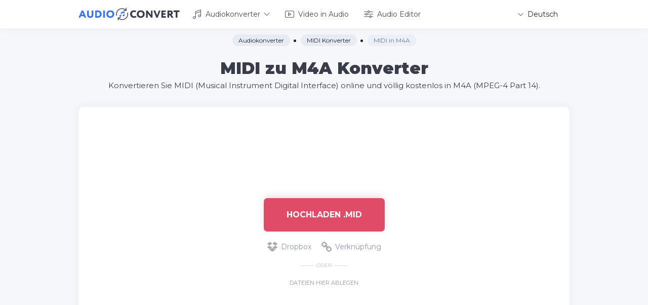

--- FILE ---
content_type: text/html; charset=UTF-8
request_url: https://audio-convert.com/de/midi-converter/midi-to-m4a
body_size: 8444
content:
<!DOCTYPE html>
<html lang="de" prefix="og: http://ogp.me/ns#">
<head>
    <meta charset="utf-8">
    <title>MIDI in M4A Umwandeln - Audiokonverter</title>
    <link rel="shortcut icon" href="/assets/img/favicon.png?11" type="image/png">
    <meta name="viewport" content="width=device-width, initial-scale=1, user-scalable=1">
    <meta name="description" content="Konvertieren Sie MIDI-Dateien mit unserem Online-Audiokonverter in das M4A-Format. Mit diesem kostenlosen Tool können Sie eine beliebige Anzahl von .mid-dateien in das .m4a-format konvertieren.">
    <meta name="keywords" content="midi, m4a, Konverter, Konvertieren, Audio, Datei, Musik, Sound, kostenlos, online">
    <link href="/assets/css/main.min.css?v5" rel="stylesheet">

    <meta property="og:title" content="MIDI in M4A Umwandeln - Audiokonverter">
    <meta property="og:description" content="Konvertieren Sie MIDI-Dateien mit unserem Online-Audiokonverter in das M4A-Format. Mit diesem kostenlosen Tool können Sie eine beliebige Anzahl von .mid-dateien in das .m4a-format konvertieren.">
    <meta property="og:locale" content="de">
    <meta property="og:type" content="website">
    <meta property="og:url" content="https://audio-convert.com">
    <meta property="og:site_name" content="MIDI in M4A Umwandeln - Audiokonverter">
    <meta property="og:width" content="1024">
    <meta property="og:height" content="1024">
    <meta property="og:image" content="https://audio-convert.com/assets/img/audio-convert.png">
    <meta name="twitter:card" content="summary" />
    <meta name="twitter:title" content="MIDI in M4A Umwandeln - Audiokonverter" />
    <meta name="twitter:description" content="Konvertieren Sie MIDI-Dateien mit unserem Online-Audiokonverter in das M4A-Format. Mit diesem kostenlosen Tool können Sie eine beliebige Anzahl von .mid-dateien in das .m4a-format konvertieren." />
    <meta name="twitter:image" content="https://audio-convert.com/assets/img/audio-convert.png">

    <meta name="csrf-token" content="fAXSbi2tw0JzFQLSZNhSnZMa6LE6meQ4qNpQW7b5">

    <link rel="apple-touch-icon" sizes="180x180" href="/apple-touch-icon.png">
    <link rel="icon" type="image/png" sizes="32x32" href="/favicon-32x32.png">
    <link rel="icon" type="image/png" sizes="16x16" href="/favicon-16x16.png">
    <link rel="manifest" href="/site.webmanifest">
    <link rel="mask-icon" href="/safari-pinned-tab.svg" color="#3a75ed">
    <meta name="msapplication-TileColor" content="#ffffff">
    <meta name="theme-color" content="#ffffff">

<!-- Google tag (gtag.js) -->
<script async src="https://www.googletagmanager.com/gtag/js?id=G-QJ43SBSZY1"></script>
<script>
  window.dataLayer = window.dataLayer || [];
  function gtag(){dataLayer.push(arguments);}
  gtag('js', new Date());

  gtag('config', 'G-QJ43SBSZY1');
</script>

<script data-ad-client="ca-pub-1851068468056357" async src="https://pagead2.googlesyndication.com/pagead/js/adsbygoogle.js"></script>

        <link href="/assets/css/_jquery.formstyler.css" rel="stylesheet">
<script type="application/ld+json">
{ 
"@context": "https://schema.org",
"@graph": [{ 
   "@type":"Organization",
   "@id": "https://audio-convert.com/#organization",
   "name": "Audio-Convert.com",
   "url": "https://audio-convert.com/",
   "sameAs": []},

{ 
"@type": "WebSite",
   "@id": "https://audio-convert.com/#website",
   "url": "https://audio-convert.com/",
   "name": "Audio Converter",
   "publisher": { 
   "@id":"https://audio-convert.com/#organization" } },

{ 
"@type": "WebPage",
   "@id":"https://audio-convert.com/de/midi-converter/midi-to-m4a#webpage",
   "url": "https://audio-convert.com/de/midi-converter/midi-to-m4a",
   "inLanguage": "de",
   "name": "MIDI in M4A Umwandeln - Audiokonverter",
   "isPartOf": { "@id":"https://audio-convert.com/#website" },
   "image": { "@type":"ImageObject",
   "@id": "https://audio-convert.com/de/midi-converter/midi-to-m4a#primaryimage",
   "url": "https://audio-convert.com/assets/img/png/mid-to-m4a.png",
   "width": 316,"height":174 },
   "primaryImageOfPage": { "@id":"https://audio-convert.com/de/midi-converter/midi-to-m4a#primaryimage" },
   "datePublished": "2020-09-03T15:10:23-15:00",
   "description": "Konvertieren Sie MIDI-Dateien mit unserem Online-Audiokonverter in das M4A-Format. Mit diesem kostenlosen Tool können Sie eine beliebige Anzahl von .mid-dateien in das .m4a-format konvertieren." }] 
}
</script>

<script type="application/ld+json">
{
    "@context": "http://schema.org",
    "@type": "HowTo",
    "name": "So konvertieren Sie MIDI in M4A",
    "url": "https://audio-convert.com/de/midi-converter/midi-to-m4a",
    "inLanguage": "de",
    "image": {
        "@type": "ImageObject",
        "url": "https://audio-convert.com/assets/img/png/mid-to-m4a.png"
    },
    "step": [
        {
            "@type": "HowToStep",
            "position": 1,
            "text": "Laden Sie zunächst eine oder mehrere MIDI-Dateien in den Konverterbereich hoch."
        },
        {
            "@type": "HowToStep",
            "position": 2,
            "text": "Verwenden Sie dann die Audio-Konvertierungseinstellungen und klicken Sie auf die Schaltfläche &quot;Konvertieren&quot;."
        },
        {
            "@type": "HowToStep",
            "position": 3,
            "text": "Nach Abschluss der Konvertierung können Sie M4A-Dateien herunterladen."
        }
    ]
}
</script>

<script type="application/ld+json">
{
    "@context": "http://schema.org",
    "@type": "Product",
    "brand": "https://audio-convert.com",
    "name": "MIDI in M4A Umwandeln - Audiokonverter",
    "description": "Konvertieren Sie MIDI-Dateien mit unserem Online-Audiokonverter in das M4A-Format. Mit diesem kostenlosen Tool können Sie eine beliebige Anzahl von .mid-dateien in das .m4a-format konvertieren.",
    "category": "Productivity",
    "image": "https://audio-convert.com/assets/img/png/mid-to-m4a.png",
    "aggregateRating": {
        "@type": "AggregateRating",
        "worstRating": "1",
        "bestRating": "5"
                    ,"ratingValue": "5.0",
        "ratingCount": "1"
                }
    }
</script>
</head>
<body>
<div class="page">
    <div class="page__wrapper">
        <header class="header">
            <div class="container">
                <div class="header__wrapper">
                    <a class="header__logo logo" href="/de">
                        <div class="logo__img"><img src="/assets/img/logo.svg" alt="MIDI in M4A Umwandeln - Audiokonverter"></div>
                    </a>
                    <ul class="header__menu menu-header">
                        <li class="menu-header__li">
                            <a class="menu-header__link menu-header__link--dropdown menu-header__link--audio" href="/de">
                                <svg class="icon icon-audio">
                                    <use xlink:href="/assets/img/spritesvg.svg#header-audio"></use>
                                </svg>
                                Audiokonverter
                                <svg class="icon icon-down-arrow ">
                                    <use xlink:href="/assets/img/spritesvg.svg#down-arrow"></use>
                                </svg>
                            </a>
                            <div class="menu-header__dropdown dropdown-menu">
                                <ul class="dropdown-menu__list">
                                                                            <li class="dropdown-menu__li">
                                            <a class="dropdown-menu__link mp3-hover" href="/de/mp3-converter">MP3 Konverter</a>
                                        </li>
                                                                            <li class="dropdown-menu__li">
                                            <a class="dropdown-menu__link m4a-hover" href="/de/m4a-converter">M4A Konverter</a>
                                        </li>
                                                                            <li class="dropdown-menu__li">
                                            <a class="dropdown-menu__link wav-hover" href="/de/wav-converter">WAV Konverter</a>
                                        </li>
                                                                            <li class="dropdown-menu__li">
                                            <a class="dropdown-menu__link ogg-hover" href="/de/ogg-converter">OGG Konverter</a>
                                        </li>
                                                                            <li class="dropdown-menu__li">
                                            <a class="dropdown-menu__link flac-hover" href="/de/flac-converter">FLAC Konverter</a>
                                        </li>
                                                                            <li class="dropdown-menu__li">
                                            <a class="dropdown-menu__link wma-hover" href="/de/wma-converter">WMA Konverter</a>
                                        </li>
                                                                            <li class="dropdown-menu__li">
                                            <a class="dropdown-menu__link aac-hover" href="/de/aac-converter">AAC Konverter</a>
                                        </li>
                                                                            <li class="dropdown-menu__li">
                                            <a class="dropdown-menu__link m4r-hover" href="/de/m4r-converter">M4R Konverter</a>
                                        </li>
                                                                            <li class="dropdown-menu__li">
                                            <a class="dropdown-menu__link aiff-hover" href="/de/aiff-converter">AIFF Konverter</a>
                                        </li>
                                                                            <li class="dropdown-menu__li">
                                            <a class="dropdown-menu__link mmf-hover" href="/de/mmf-converter">MMF Konverter</a>
                                        </li>
                                                                            <li class="dropdown-menu__li">
                                            <a class="dropdown-menu__link opus-hover" href="/de/opus-converter">OPUS Konverter</a>
                                        </li>
                                                                    </ul>
                            </div>
                        </li>

                        <li class="menu-header__li">
                            <a class="menu-header__link menu-header__link--video" href="/de/video-to-audio">
                                <svg class="icon icon-video">
                                    <use xlink:href="/assets/img/spritesvg.svg#header-video"></use>
                                </svg>
                                Video in Audio
                            </a>
                        </li>
                        <li class="menu-header__li">
                            <a class="menu-header__link menu-header__link--audio" href="/de/audio-editor">
                                <svg class="icon icon-audio">
                                    <use xlink:href="/assets/img/spritesvg.svg#audio-editor"></use>
                                </svg>
                                Audio Editor
                            </a>
                        </li>
                    </ul>

                    <div class="header__lang lang-header">
                        <a class="lang-header__title" href="javascript:void(0);">
                            <svg class="icon icon-down-arrow ">
                                <use xlink:href="/assets/img/spritesvg.svg#down-arrow"></use>
                            </svg>
                            <span>Deutsch</span>
                        </a>
                        <div class="lang-header__dropdown">
                                                        <a class="lang-header__link " href="/midi-converter/midi-to-m4a">
                                <svg class="icon icon-en ">
                                    <use xlink:href="/assets/img/spritesvg-color.svg#en"></use>
                                </svg><span>English</span>
                            </a>
                                                        <a class="lang-header__link " href="/es/midi-converter/midi-to-m4a">
                                <svg class="icon icon-es ">
                                    <use xlink:href="/assets/img/spritesvg-color.svg#es"></use>
                                </svg><span>Español</span>
                            </a>
                                                        <a class="lang-header__link " href="/fr/midi-converter/midi-to-m4a">
                                <svg class="icon icon-fr ">
                                    <use xlink:href="/assets/img/spritesvg-color.svg#fr"></use>
                                </svg><span>Français</span>
                            </a>
                                                        <a class="lang-header__link  is-active " href="/de/midi-converter/midi-to-m4a">
                                <svg class="icon icon-de ">
                                    <use xlink:href="/assets/img/spritesvg-color.svg#de"></use>
                                </svg><span>Deutsch</span>
                            </a>
                                                        <a class="lang-header__link " href="/pt/midi-converter/midi-to-m4a">
                                <svg class="icon icon-pt ">
                                    <use xlink:href="/assets/img/spritesvg-color.svg#pt"></use>
                                </svg><span>Português</span>
                            </a>
                                                        <a class="lang-header__link " href="/it/midi-converter/midi-to-m4a">
                                <svg class="icon icon-it ">
                                    <use xlink:href="/assets/img/spritesvg-color.svg#it"></use>
                                </svg><span>Italiano</span>
                            </a>
                                                        <a class="lang-header__link " href="/ru/midi-converter/midi-to-m4a">
                                <svg class="icon icon-ru ">
                                    <use xlink:href="/assets/img/spritesvg-color.svg#ru"></use>
                                </svg><span>Русский</span>
                            </a>
                                                        <a class="lang-header__link " href="/cn/midi-converter/midi-to-m4a">
                                <svg class="icon icon-cn ">
                                    <use xlink:href="/assets/img/spritesvg-color.svg#cn"></use>
                                </svg><span>简体中文</span>
                            </a>
                                                        <a class="lang-header__link " href="/pl/midi-converter/midi-to-m4a">
                                <svg class="icon icon-pl ">
                                    <use xlink:href="/assets/img/spritesvg-color.svg#pl"></use>
                                </svg><span>Polski</span>
                            </a>
                                                        <a class="lang-header__link " href="/tr/midi-converter/midi-to-m4a">
                                <svg class="icon icon-tr ">
                                    <use xlink:href="/assets/img/spritesvg-color.svg#tr"></use>
                                </svg><span>Türkçe</span>
                            </a>
                                                        <a class="lang-header__link " href="/id/midi-converter/midi-to-m4a">
                                <svg class="icon icon-id ">
                                    <use xlink:href="/assets/img/spritesvg-color.svg#id"></use>
                                </svg><span>Indonesian</span>
                            </a>
                                                        <a class="lang-header__link " href="/ja/midi-converter/midi-to-m4a">
                                <svg class="icon icon-ja ">
                                    <use xlink:href="/assets/img/spritesvg-color.svg#ja"></use>
                                </svg><span>日本語</span>
                            </a>
                                                        <a class="lang-header__link " href="/ko/midi-converter/midi-to-m4a">
                                <svg class="icon icon-ko ">
                                    <use xlink:href="/assets/img/spritesvg-color.svg#ko"></use>
                                </svg><span>한국어</span>
                            </a>
                                                    </div>
                    </div><a class="gamb js-gamb" href="javascript:void(0);"><span> </span><span> </span><span> </span></a>
                </div>
            </div>
        </header>
        <div class="gamb-hidden js-gamb-hidden">
            <ul class="header__menu menu-header">
                        <li class="menu-header__li">
                            <a class="menu-header__link menu-header__link--dropdown menu-header__link--audio" href="/de">
                                <svg class="icon icon-audio">
                                    <use xlink:href="/assets/img/spritesvg.svg#header-audio"></use>
                                </svg>
                                Audiokonverter
                                <svg class="icon icon-down-arrow ">
                                    <use xlink:href="/assets/img/spritesvg.svg#down-arrow"></use>
                                </svg>
                            </a>
                            <div class="menu-header__dropdown dropdown-menu">
                                <ul class="dropdown-menu__list">
                                                                            <li class="dropdown-menu__li">
                                            <a class="dropdown-menu__link mp3-hover" href="/de/mp3-converter">MP3 Konverter</a>
                                        </li>
                                                                            <li class="dropdown-menu__li">
                                            <a class="dropdown-menu__link m4a-hover" href="/de/m4a-converter">M4A Konverter</a>
                                        </li>
                                                                            <li class="dropdown-menu__li">
                                            <a class="dropdown-menu__link wav-hover" href="/de/wav-converter">WAV Konverter</a>
                                        </li>
                                                                            <li class="dropdown-menu__li">
                                            <a class="dropdown-menu__link ogg-hover" href="/de/ogg-converter">OGG Konverter</a>
                                        </li>
                                                                            <li class="dropdown-menu__li">
                                            <a class="dropdown-menu__link flac-hover" href="/de/flac-converter">FLAC Konverter</a>
                                        </li>
                                                                            <li class="dropdown-menu__li">
                                            <a class="dropdown-menu__link wma-hover" href="/de/wma-converter">WMA Konverter</a>
                                        </li>
                                                                            <li class="dropdown-menu__li">
                                            <a class="dropdown-menu__link aac-hover" href="/de/aac-converter">AAC Konverter</a>
                                        </li>
                                                                            <li class="dropdown-menu__li">
                                            <a class="dropdown-menu__link m4r-hover" href="/de/m4r-converter">M4R Konverter</a>
                                        </li>
                                                                            <li class="dropdown-menu__li">
                                            <a class="dropdown-menu__link aiff-hover" href="/de/aiff-converter">AIFF Konverter</a>
                                        </li>
                                                                            <li class="dropdown-menu__li">
                                            <a class="dropdown-menu__link mmf-hover" href="/de/mmf-converter">MMF Konverter</a>
                                        </li>
                                                                            <li class="dropdown-menu__li">
                                            <a class="dropdown-menu__link opus-hover" href="/de/opus-converter">OPUS Konverter</a>
                                        </li>
                                                                    </ul>
                            </div>
                        </li>

                        <li class="menu-header__li">
                            <a class="menu-header__link menu-header__link--video" href="/de/video-to-audio">
                                <svg class="icon icon-video">
                                    <use xlink:href="/assets/img/spritesvg.svg#header-video"></use>
                                </svg>
                                Video in Audio
                            </a>
                        </li>
                        <li class="menu-header__li">
                            <a class="menu-header__link menu-header__link--audio" href="/de/audio-editor">
                                <svg class="icon icon-audio">
                                    <use xlink:href="/assets/img/spritesvg.svg#audio-editor"></use>
                                </svg>
                                Audio Editor
                            </a>
                        </li>
            </ul>
            <div class="header__lang lang-header">
                <a class="lang-header__title" href="javascript:void(0);"><span>Deutsch</span>
                    <svg class="icon icon-down-arrow ">
                        <use xlink:href="/assets/img/spritesvg.svg#down-arrow"></use>
                    </svg>
                </a>
                <div class="lang-header__dropdown">
                                        <a class="lang-header__link " href="/midi-converter/midi-to-m4a">
                        <svg class="icon icon-en ">
                            <use xlink:href="/assets/img/spritesvg-color.svg#en"></use>
                        </svg><span>English</span>
                    </a>
                                        <a class="lang-header__link " href="/es/midi-converter/midi-to-m4a">
                        <svg class="icon icon-es ">
                            <use xlink:href="/assets/img/spritesvg-color.svg#es"></use>
                        </svg><span>Español</span>
                    </a>
                                        <a class="lang-header__link " href="/fr/midi-converter/midi-to-m4a">
                        <svg class="icon icon-fr ">
                            <use xlink:href="/assets/img/spritesvg-color.svg#fr"></use>
                        </svg><span>Français</span>
                    </a>
                                        <a class="lang-header__link  is-active " href="/de/midi-converter/midi-to-m4a">
                        <svg class="icon icon-de ">
                            <use xlink:href="/assets/img/spritesvg-color.svg#de"></use>
                        </svg><span>Deutsch</span>
                    </a>
                                        <a class="lang-header__link " href="/pt/midi-converter/midi-to-m4a">
                        <svg class="icon icon-pt ">
                            <use xlink:href="/assets/img/spritesvg-color.svg#pt"></use>
                        </svg><span>Português</span>
                    </a>
                                        <a class="lang-header__link " href="/it/midi-converter/midi-to-m4a">
                        <svg class="icon icon-it ">
                            <use xlink:href="/assets/img/spritesvg-color.svg#it"></use>
                        </svg><span>Italiano</span>
                    </a>
                                        <a class="lang-header__link " href="/ru/midi-converter/midi-to-m4a">
                        <svg class="icon icon-ru ">
                            <use xlink:href="/assets/img/spritesvg-color.svg#ru"></use>
                        </svg><span>Русский</span>
                    </a>
                                        <a class="lang-header__link " href="/cn/midi-converter/midi-to-m4a">
                        <svg class="icon icon-cn ">
                            <use xlink:href="/assets/img/spritesvg-color.svg#cn"></use>
                        </svg><span>简体中文</span>
                    </a>
                                        <a class="lang-header__link " href="/pl/midi-converter/midi-to-m4a">
                        <svg class="icon icon-pl ">
                            <use xlink:href="/assets/img/spritesvg-color.svg#pl"></use>
                        </svg><span>Polski</span>
                    </a>
                                        <a class="lang-header__link " href="/tr/midi-converter/midi-to-m4a">
                        <svg class="icon icon-tr ">
                            <use xlink:href="/assets/img/spritesvg-color.svg#tr"></use>
                        </svg><span>Türkçe</span>
                    </a>
                                        <a class="lang-header__link " href="/id/midi-converter/midi-to-m4a">
                        <svg class="icon icon-id ">
                            <use xlink:href="/assets/img/spritesvg-color.svg#id"></use>
                        </svg><span>Indonesian</span>
                    </a>
                                        <a class="lang-header__link " href="/ja/midi-converter/midi-to-m4a">
                        <svg class="icon icon-ja ">
                            <use xlink:href="/assets/img/spritesvg-color.svg#ja"></use>
                        </svg><span>日本語</span>
                    </a>
                                        <a class="lang-header__link " href="/ko/midi-converter/midi-to-m4a">
                        <svg class="icon icon-ko ">
                            <use xlink:href="/assets/img/spritesvg-color.svg#ko"></use>
                        </svg><span>한국어</span>
                    </a>
                                    </div>
            </div>
        </div>

            <section class="first-screen">
        <div class="first-screen__top">
            <div class="container">
                <ul class="breadcrumbs" itemscope itemtype="http://schema.org/BreadcrumbList">
                    <li class="breadcrumbs__li" itemprop="itemListElement" itemscope itemtype="http://schema.org/ListItem">
                        <a itemprop="item" class="breadcrumbs__link" href="/de"><span itemprop="name">Audiokonverter</span></a>
                        <meta itemprop="position" content="1" />
                    </li>
                    <li class="breadcrumbs__li" itemprop="itemListElement" itemscope itemtype="http://schema.org/ListItem">
                        <a itemprop="item" class="breadcrumbs__link" href="/de/midi-converter"><span itemprop="name">MIDI Konverter</span></a>
                        <meta itemprop="position" content="2" />
                    </li>
                    <li class="breadcrumbs__li" itemprop="itemListElement" itemscope itemtype="http://schema.org/ListItem">
                        <a itemprop="item" class="breadcrumbs__span" href="/de/midi-converter/midi-to-m4a"><span itemprop="name">MIDI in M4A</span></a>
                        <meta itemprop="position" content="3" />
                    </li>
                </ul>

                <div class="headline">
                    <h1 class="headline__title">MIDI zu M4A Konverter</h1>
                    <h2 class="headline__text">Konvertieren Sie MIDI (Musical Instrument Digital Interface) online und völlig kostenlos in M4A (MPEG-4 Part 14).</h2>
                </div>
            </div>
        </div>

        <div class="container">
            <div class="first-screen__bottom">
                <div id="myDropzone"></div>
<div class="files js-files-previews dropzone-previews">
    <div id="tpl" style="display:none;">
        <div class="files-item">
            <div class="file">
                <div class="file__icon"><span>???</span></div>
            </div>
            <div class="files-item__name" data-dz-name></div>
            <div class="files-item__size" data-dz-size></div>
            <div class="files-item__right">
                <div class="files-item__settings settings" style="display: none">
                    <div class="settings__btn js-settings-link not-used">
                        <svg class="icon icon-setting">
                            <use xlink:href="/assets/img/spritesvg.svg#setting"></use>
                        </svg>
                    </div>
                    <div class="settings__dropdown js-settings">

                        <div class="settings__items">
                            <div class="settings__item item-setting" data-field="encoder">
                                <input type="hidden" name="encoder" autocomplete="off">
                                <a href="#" class="item-setting__title js-setting-link">
                                    Encoder
                                    <span class="item-setting__value"></span>
                                </a>
                                <div class="item-setting__hidden setting-hidden"></div>
                            </div>
                            <div class="settings__item item-setting" data-field="quality">
                                <input type="hidden" name="quality" autocomplete="off">
                                <a href="#" class="item-setting__title js-setting-link">
                                    Qualität
                                    <span class="item-setting__value"></span>
                                </a>
                                <div class="item-setting__hidden setting-hidden"></div>
                            </div>
                            <div class="settings__item item-setting" data-field="sampling_rate">
                                <input type="hidden" name="sampling_rate" autocomplete="off">
                                <a href="#" class="item-setting__title js-setting-link">
                                    Abtastrate
                                    <span class="item-setting__value"></span>
                                </a>
                                <div class="item-setting__hidden setting-hidden"></div>
                            </div>
                            <div class="settings__item item-setting" data-field="channel">
                                <input type="hidden" name="channel" autocomplete="off">
                                <a href="#" class="item-setting__title js-setting-link">
                                    Kanal
                                    <span class="item-setting__value"></span>
                                </a>
                                <div class="item-setting__hidden setting-hidden setting-hidden--center"></div>
                            </div>
                        </div>
                        <div class="settings__center">
                            <a href="javascript:void(0)" class="settings__save js-settings-save">Sparen</a>
                        </div>
                        <label class="settings__checkbox checkbox">
                            <input type="checkbox" name="check">
                            Für alle Dateien festlegen
                        </label>
                    </div>
                </div>

                <div class="files-item__unknown files-item__error files-item__button" style="display: none;">
                    <svg class="icon icon-message " style="display:none;">
                        <use xlink:href="/assets/img/spritesvg.svg#message"></use>
                    </svg>
                    <span data-dz-errormessage></span>
                </div>

                <div class="files-item__uploading files-item__button" style="display: none">
                    <div class="animation-bar" data-dz-uploadprogress></div><span>Hochladen... <b data-dz-uploadtext> </b></span>
                </div>

                <div class="files-item__unknown">Konvertieren in</div>
                <div class="files-item__convert">
                                        <a class="files-item__select js-change-format m4a" href="javascript:void(0);"><span>M4A</span></a>
                    
                    <div class="select-file js-select-files">
                        <div class="select-file__left">
                            <div class="select-file__search">
                                <input type="text" placeholder="Suche" class="js-search-format">
                            </div>
                            <div class="select-file__links js-filter-title">
                                <a class="select-file__link is-active" href="javascript:void(0);" data-type='all'>Alles</a>
                            </div>
                        </div>
                        <div class="select-file__right">
                            <div class="select-file__content">
                                <form class="select-file__form">
                                    <div class="select-file__formats formats-select js-scrollbar js-formats">
                                                                                <a class="formats-select__link mp3" href="javascript:void(0);" data-type='audio' data-format="mp3">MP3</a>
                                                                                <a class="formats-select__link m4a" href="javascript:void(0);" data-type='audio' data-format="m4a">M4A</a>
                                                                                <a class="formats-select__link wav" href="javascript:void(0);" data-type='audio' data-format="wav">WAV</a>
                                                                                <a class="formats-select__link ogg" href="javascript:void(0);" data-type='audio' data-format="ogg">OGG</a>
                                                                                <a class="formats-select__link flac" href="javascript:void(0);" data-type='audio' data-format="flac">FLAC</a>
                                                                                <a class="formats-select__link wma" href="javascript:void(0);" data-type='audio' data-format="wma">WMA</a>
                                                                                <a class="formats-select__link aac" href="javascript:void(0);" data-type='audio' data-format="aac">AAC</a>
                                                                                <a class="formats-select__link m4r" href="javascript:void(0);" data-type='audio' data-format="m4r">M4R</a>
                                                                                <a class="formats-select__link aiff" href="javascript:void(0);" data-type='audio' data-format="aiff">AIFF</a>
                                                                                <a class="formats-select__link mmf" href="javascript:void(0);" data-type='audio' data-format="mmf">MMF</a>
                                                                                <a class="formats-select__link opus" href="javascript:void(0);" data-type='audio' data-format="opus">OPUS</a>
                                                                            </div>
                                    <div class="select-file__checkbox">
                                        <label for="check">
                                            <input type="checkbox" name="check">
                                            Für alle Dateien festlegen
                                        </label>
                                    </div>
                                </form>
                            </div>
                        </div>
                    </div>
                </div>


                <div class="files-item__converting files-item__button" data-percent="0" style="display: none">
                    <div class="animation-bar" style="width: 0%;"></div>
                                            <span><span class="process-name">Konvertieren</span>... <b class="percentage"></b></span>
                                    </div>

                <div class="files-item__convert-file convert-file" style="display: none">
                                            <div class="convert-file__format m4a">.m4a</div>
                                        <div class="convert-file__size"></div>
                </div>
                <a class="files-item__download" href="javascript:void(0);" target="_blank" style="display: none">Herunterladen</a>
            </div>

            <div class="files-item__out">
                <a class="files-item__close" href="javascript:void(0);">
                    <svg class="icon icon-close ">
                        <use xlink:href="/assets/img/spritesvg.svg#close"></use>
                    </svg>
                </a>
            </div>
        </div>
    </div>

    <a class="files-item__add-more step-2" href="javascript:void(0);" data-popup="addfile" style="display: none">
        <svg class="icon icon-add ">
            <use xlink:href="/assets/img/spritesvg.svg#add"></use>
        </svg>Füge mehr Dateien hinzu
    </a>
</div>
<div class="first-screen__banner">
<script async src="https://pagead2.googlesyndication.com/pagead/js/adsbygoogle.js"></script>
<!-- Audio Converter (Horizontal) -->
<ins class="adsbygoogle"
     style="display:inline-block;width:728px;height:90px"
     data-ad-client="ca-pub-1851068468056357"
     data-ad-slot="7085101148"></ins>
<script>
     (adsbygoogle = window.adsbygoogle || []).push({});
</script>
</div>
<div class="file-start step-1">
    <a class="btn file-start__choose js-dz-file  convert-mid " href="javascript:void(0);">
                    Hochladen .mid
            </a>
    <div class="file-start__other other-file other-file--nomb">
        
        <a class="other-file__link other-file__link--dropbox js-get-dropbox" href="javascript:void(0);">
            <svg class="icon icon-dropbox_d ">
                <use xlink:href="/assets/img/spritesvg-color.svg#dropbox_d"></use>
            </svg>
            <svg class="icon icon-dropbox ">
                <use xlink:href="/assets/img/spritesvg-color.svg#dropbox"></use>
            </svg>Dropbox
        </a>
        <a class="other-file__link other-file__link--link" href="javascript:void(0);" data-popup="addlink">
            <svg class="icon icon-link ">
                <use xlink:href="/assets/img/spritesvg.svg#link"></use>
            </svg>
            Verknüpfung
        </a>
    </div>
    <div class="file-start__or">oder</div>
    <div class="file-start__title">Dateien hier ablegen</div>
</div>

<div class="first-screen__max-bottom step-2" style="display: none">
    <div class="file-start disabled-convert-wrapper">
        <span class="btn">Konvertieren</span>
        <a class="btn4 cancel-upload" href="javascript:void(0);">
            Stornieren
        </a>
    </div>

    <div class="file-start start-convert-wrapper" style="display: none">
        <a class="btn btn--convert start-convert" href="javascript:void(0);" data-title-single="Konvertieren" data-title-multi="Konvertieren alle">Konvertieren</a>
        <a class="btn4 cancel-upload" href="javascript:void(0);">Stornieren</a>
        <div class="file-start__message" style="display: none">
            <svg class="icon icon-message " style="display:none;">
                <use xlink:href="/assets/img/spritesvg.svg#message"></use>
            </svg>
            Die Speicherzeit für Dateien ist abgelaufen
        </div>
    </div>

    <div class="file-start converting-wrapper" style="display: none">
        <a class="btn file-start__converting btn--convert" href="javascript:void(0);">
            Konvertieren
            <div class="point-animation"></div>
        </a>
        <a class="btn4 cancel-upload" href="javascript:void(0);">Stornieren</a>
    </div>

    <div class="file-start download-wrapper" style="display: none">
        <a class="btn start-download" href="javascript:void(0);" data-title-single="Herunterladen" data-title-multi="Alles herunterladen">Alles herunterladen</a>
        <div class="file-start__other other-file other-file-upload">
            
            <a class="other-file__link other-file__link--dropbox js-upload-dropbox" href="javascript:void(0);">
                <svg class="icon icon-dropbox_d ">
                    <use xlink:href="/assets/img/spritesvg-color.svg#dropbox_d"></use>
                </svg>
                <svg class="icon icon-dropbox ">
                    <use xlink:href="/assets/img/spritesvg-color.svg#dropbox"></use>
                </svg>
                Dropbox
            </a>
        </div>
        <a class="btn4 start-over" href="#start">
            <svg class="icon icon-start-over ">
                <use xlink:href="/assets/img/spritesvg.svg#start-over"></use>
            </svg>
            Von vorn anfangen
        </a>
    </div>

    <div class="file-start downloading-wrapper" style="display: none">
        <a class="btn file-start__downloading file-start__converting" href="javascript:void(0);">
            Alles herunterladen
            <div class="point-animation"></div>
        </a>
    </div>
</div>

<div class="popupbg js-popupbg">
    <div class="popup popup--addfile js-popup js-popup--addfile">
        <a class="popup__close js-popup__close" href="javascript:void(0);">
            <svg class="icon icon-close ">
                <use xlink:href="/assets/img/spritesvg.svg#close"></use>
            </svg>
        </a>
        <div class="popup-content">
            <a id="myDropzone2" class="btn btn--computer" href="javascript:void(0)">
                <svg class="icon icon-computer ">
                    <use xlink:href="/assets/img/spritesvg.svg#computer"></use>
                </svg>
                Computer
            </a>
            <input class="js-file-input" type="file" hidden>
            <div class="file-text js-file-text"></div>
            <div class="other-file">
                
                <a class="other-file__link other-file__link--dropbox js-get-dropbox" href="javascript:void(0);">
                    <svg class="icon icon-dropbox_d ">
                        <use xlink:href="/assets/img/spritesvg-color.svg#dropbox_d"></use>
                    </svg>
                    <svg class="icon icon-dropbox ">
                        <use xlink:href="/assets/img/spritesvg-color.svg#dropbox"></use>
                    </svg>
                    Dropbox
                </a>
            </div>
            <div class="other-file other-fie--margin">
                <a class="other-file__link other-file__link--link js-link" href="javascript:void(0);">
                    <svg class="icon icon-link ">
                        <use xlink:href="/assets/img/spritesvg.svg#link"></use>
                    </svg>
                    Verknüpfung
                </a>
            </div>
            <div class="link-hidden js-link-hidden">
                <input class="link-hidden__input" type="text" placeholder="http://" autocomplete="off">
                <a class="link-hidden__addmore js-link-addmore" href="javascript:void(0);">Weitere hinzufügen</a>
                <div class="link-hidden__buttons">
                    <a class="btn--submit link-hidden__sumbit" href="javascript:void(0);">Einreichen</a>
                    <a class="btn--cancel link-hidden__cancel" href="javascript:void(0);">Stornieren</a>
                </div>
            </div>
        </div>
    </div>

    <div class="popup popup--addlink js-popup js-popup--addlink">
        <a class="popup__close js-popup__close" href="javascript:void(0);">
            <svg class="icon icon-close ">
                <use xlink:href="/assets/img/spritesvg.svg#close"></use>
            </svg>
        </a>
        <div class="popup-content">
            <div class="link-hidden js-link-hidden is-open">
                <input class="link-hidden__input" type="text" placeholder="http://" autocomplete="off">
                <a class="link-hidden__addmore js-link-addmore" href="javascript:void(0);">Weitere hinzufügen</a>
                <div class="link-hidden__buttons">
                    <a class="btn--submit link-hidden__sumbit" href="javascript:void(0);">Einreichen</a>
                    <a class="btn--cancel link-hidden__cancel js-popup__close" href="javascript:void(0);">Stornieren</a>
                </div>
            </div>
        </div>
    </div>
</div>

<script>
    var allowed_extensions = '.mid,.midi';
    var translations = {
        'unknown_error': 'Unbekannter Fehler',
        'invalid_parameters': 'Ungültige Parameter',
        'no_file': 'Datei nicht gesendet',
        'filesize_limit': 'Maximale Dateigröße: 50 Mb',
        'invalid_extension': 'Ungültige Erweiterung',
        'invalid_link': 'Ungültiger Link',
        'file_not_found': 'Datei nicht gefunden',
        'files_not_found': 'Dateien nicht gefunden',
        're_vote': 'Revote, bitte',
        'mono': 'Mono',
        'stereo': 'Stereo',
        'initialization': 'Initialisierung',
        'converting': 'Konvertieren'
    };
    var convertation_from = null;

        var convertation_to_code = 'audio';
    
    var convertation_server_url = 'https://api.appstation.studio/';

        var convertation_to = 'm4a';
    
    </script>


            </div>
        </div>
    </section>
    
    <div class="container">
        <script async src="https://pagead2.googlesyndication.com/pagead/js/adsbygoogle.js?client=ca-pub-1851068468056357"
     crossorigin="anonymous"></script>
<!-- Audio Converter (Horizontal Bottom) -->
<ins class="adsbygoogle"
     style="display:block"
     data-ad-client="ca-pub-1851068468056357"
     data-ad-slot="1166662650"
     data-ad-format="auto"
     data-full-width-responsive="true"></ins>
<script>
     (adsbygoogle = window.adsbygoogle || []).push({});
</script>    </div>
    
    <div class="share"><h3>Mag ich? Teilt es!</h3>
       <a class="share-button facebook" href="https://www.facebook.com/sharer/sharer.php?u=https://audio-convert.com/de/midi-converter/midi-to-m4a" target="_blank" onclick="goclicky(this); return false;" rel="noopener">Facebook</a>
       <a class="share-button twitter" href="http://www.twitter.com/share?url=https://audio-convert.com/de/midi-converter/midi-to-m4a/&text=MIDI zu M4A Konverter&hashtags=m4a%2Cmid%2Caudio%2Cconverter" target="_blank" onclick="goclicky(this); return false;" rel="noopener">Twitter</a>
       <a class="share-button whatsapp" href="https://api.whatsapp.com/send?text=MIDI zu M4A Konverter" target="_blank" onclick="goclicky(this); return false;" rel="noopener">WhatsApp</a>
       <a class="share-button reddit" href="http://www.reddit.com/submit?url=https://audio-convert.com/de/midi-converter/midi-to-m4a/&title=MIDI zu M4A Konverter" target="_blank" onclick="goclicky(this); return false;" rel="noopener">Reddit</a>
       <a class="share-button pinterest" href="http://pinterest.com/pin/create/button/?url=https://audio-convert.com/de/midi-converter/midi-to-m4a/&media=https://audio-convert.com/assets/img/png/mid-to-m4a.png&description=Konvertieren Sie MIDI (Musical Instrument Digital Interface) online und völlig kostenlos in M4A (MPEG-4 Part 14)." count-layout="horizontal" target="_blank" onclick="goclicky(this); return false;" rel="noopener">Pinterest</a>
    </div>
    
    <section class="info">
        <div class="container">
            <div class="file-block">
                <div class="how-to__row">
                    <div class="how-to__col">
                        <div class="how-to__info">
                            <h2 class="how-to__title">So konvertieren Sie MIDI in M4A</h2>
                            <ul class="how-to__description">
                                <li><span class="mid">1</span>Laden Sie zunächst eine oder mehrere MIDI-Dateien in den Konverterbereich hoch.</li>
                                <li><span class="mid">2</span>Verwenden Sie dann die Audio-Konvertierungseinstellungen und klicken Sie auf die Schaltfläche &quot;Konvertieren&quot;.</li>
                                <li><span class="mid">3</span>Nach Abschluss der Konvertierung können Sie M4A-Dateien herunterladen.</li>
                            </ul>
                        </div>
                    </div>
                    <div class="how-to__col"><div class="two-format-image"><img src="/assets/img/mid-to-m4a.svg" alt="MIDI zu M4A Konverter"></div></div>
                </div>
            </div>
        </div>
    </section>
    
    <section class="details bg-white">
        <div class="container">
            <div class="formats-block">
                <h3 class="format__title">
                    <div class="file">
                        <div class="file__icon convert-mid"><span>MIDI</span></div>
                    </div><b>MIDI</b> (Musical Instrument Digital Interface)
                </h3>
                <div class="format__content">
                    <div class="format__description">MIDI-Interfaces sind ein sehr nützliches Werkzeug für Musiker, um eine Vielzahl elektronischer Instrumente in einer Datei zu kombinieren. Im Wesentlichen ist MIDI ein standardisiertes Datenübertragungsprotokoll zur Kommunikation verschiedener Musikinstrumente, Computer, Controller und anderer Geräte. Die Schnittstelle selbst erschien bereits in den 70er Jahren, ist aber immer noch eine der wichtigsten Schnittstellen für die Arbeit mit Musikinstrumenten oder das Erstellen von Musik.
Mit Hilfe von MIDI werden Informationen über Aktionen codiert, die auf einem Musikgerät ausgeführt werden - das Drücken von Tasten, Tasten usw. Es gibt eine Standard-MIDI-Datei - SMF, die von allen MIDI-Geräten gelesen wird. Ein separater Midi-Track ist eine Art Musikpartitur, enthält aber gleichzeitig alle Nuancen der individuellen Performance. MIDI-Melodien können mit speziellen Programmen ähnlich wie Noteneditoren erstellt werden.</div>
                    <div class="format__info">
                        <div class="format__item"> <b>Dateityp: </b><span>Audio</span></div>
                        <div class="format__item"> <b>Dateierweiterung: </b><span>.mid</span></div>
                                                    <div class="format__item"> <b>Entwickelt von: </b><span>Dave Smith / Chet Wood</span></div>
                        
                                                <div class="format__item"> <b>Erstveröffentlichung: </b><span>1. Oktober 1981</span></div>
                                            </div>
                </div>
            </div>

            <div class="formats-block">
                <h3 class="format__title">
                    <div class="file">
                        <div class="file__icon convert-m4a"><span>M4A</span></div>
                    </div><b>M4A</b> (MPEG-4 Part 14)
                </h3>
                <div class="format__content">
                    <div class="format__description">Das M4A-Musikformat wurde von Apple entwickelt. In diesem Format werden Audiodateien auf der iTunes Store-Plattform gespeichert. Dieses Format ist eine Art MPEG-4-Container, der jedoch speziell für die Codierung von Musik entwickelt wurde. Das M4A-Format kann sowohl verlustfreie als auch verlustbehaftete Komprimierung mithilfe von AAC- (Advanced Audio Coding) oder ALAC- (Apple Lossless Audio Codec) Technologien verwenden.</div>
                    <div class="format__info">
                        <div class="format__item"> <b>Dateityp: </b><span>Audio</span></div>
                        <div class="format__item"> <b>Dateierweiterung: </b><span>.m4a</span></div>
                                                    <div class="format__item"> <b>Entwickelt von: </b><span>Apple Inc.</span></div>
                        
                                                <div class="format__item"> <b>Erstveröffentlichung: </b><span>2001</span></div>
                                            </div>
                </div>
            </div>
        </div>
    </section>

    <section class="rate">
    <div class="container">
        <div class="rate-wrap">
            <h3 class="rate__title">Bewerten Audio-Convert.com</h3>
            <div class="rate__stars">
                <fieldset class="starability-basic" data-section="format_two_midi-m4a">
                    <input type="radio" id="no-rate" class="input-no-rate" name="rating" value="0" checked aria-label="Keine Bewertung" autocomplete="off"  checked  />
                    <input type="radio" id="first-rate1" name="rating" value="1" autocomplete="off"  />
                    <label for="first-rate1" title="Furchtbar" class="hint">
                        <div class="hint__hidden">Furchtbar</div>
                    </label>
                    <input type="radio" id="first-rate2" name="rating" value="2" autocomplete="off"  />
                    <label for="first-rate2" title="Schwach good" class="hint">
                        <div class="hint__hidden">Schwach</div>
                    </label>
                    <input type="radio" id="first-rate3" name="rating" value="3" autocomplete="off"  />
                    <label for="first-rate3" title="Durchschnittlich" class="hint">
                        <div class="hint__hidden">Durchschnittlich</div>
                    </label>
                    <input type="radio" id="first-rate4" name="rating" value="4" autocomplete="off"  />
                    <label for="first-rate4" title="Gut good" class="hint">
                        <div class="hint__hidden">Gut</div>
                    </label>
                    <input type="radio" id="first-rate5" name="rating" value="5" autocomplete="off"  />
                    <label for="first-rate5" title="Hervorragend" class="hint">
                        <div class="hint__hidden">Hervorragend</div>
                    </label>
                </fieldset>
            </div>
            <div class="rate__numbers">
                <b>5</b> / 5
            </div>
            <div class="rate__votes"><span>1</span> Stimmen</div>
        </div>
    </div>
</section>    </div>

    <footer class="footer">
        <div class="container">
            <div class="footer__wrapper"><a class="footer__logo" href="/de"><img src="/assets/img/logo.svg" alt="MIDI in M4A Umwandeln - Audiokonverter"></a>
                <div class="footer__copir"> <span>| </span>AppStation Studio Pte. Ltd. © 2026</div>
                <div class="footer__links">
                    <a class="footer__link" href="mailto:contact@appstation.studio?subject=MIDI in M4A Umwandeln - Audiokonverter">Kontakt</a>
                    <a class="footer__link" href="/privacy-policy">Datenschutz-Bestimmungen</a>
                    <a class="footer__link" href="/terms-of-use">Nutzungsbedingungen</a>
                </div>
            </div>
        </div>
    </footer>
</div>

<script src="/assets/js/libs.min.js?15"></script>
<script src="/assets/js/jquery.formstyler.min.js"></script>
<script src="/assets/js/main.js?v54"></script>
    <script>script('//www.dropbox.com/static/api/2/dropins.js', 2000, 'id=dropboxjs&data-app-key=96wooxlcmdn5e7f');</script>

            <script>script('/assets/js/audioconverter/converter.js?v6', 2000, '');</script>
    </body>
</html>


--- FILE ---
content_type: text/html; charset=utf-8
request_url: https://www.google.com/recaptcha/api2/aframe
body_size: 268
content:
<!DOCTYPE HTML><html><head><meta http-equiv="content-type" content="text/html; charset=UTF-8"></head><body><script nonce="mLQ15qQXRna3S5TZsck-Fg">/** Anti-fraud and anti-abuse applications only. See google.com/recaptcha */ try{var clients={'sodar':'https://pagead2.googlesyndication.com/pagead/sodar?'};window.addEventListener("message",function(a){try{if(a.source===window.parent){var b=JSON.parse(a.data);var c=clients[b['id']];if(c){var d=document.createElement('img');d.src=c+b['params']+'&rc='+(localStorage.getItem("rc::a")?sessionStorage.getItem("rc::b"):"");window.document.body.appendChild(d);sessionStorage.setItem("rc::e",parseInt(sessionStorage.getItem("rc::e")||0)+1);localStorage.setItem("rc::h",'1768797266925');}}}catch(b){}});window.parent.postMessage("_grecaptcha_ready", "*");}catch(b){}</script></body></html>

--- FILE ---
content_type: image/svg+xml
request_url: https://audio-convert.com/assets/img/mid-to-m4a.svg
body_size: 5461
content:
<?xml version="1.0" encoding="utf-8"?>
<!-- Generator: Adobe Illustrator 21.1.0, SVG Export Plug-In . SVG Version: 6.00 Build 0)  -->
<svg version="1.1" id="Слой_1" xmlns="http://www.w3.org/2000/svg" xmlns:xlink="http://www.w3.org/1999/xlink" x="0px" y="0px"
	 viewBox="0 0 316 174" style="enable-background:new 0 0 316 174;" xml:space="preserve">
<style type="text/css">
	.st0{opacity:0.7;}
	.st1{fill:#384966;}
	.st2{fill:#5174F7;}
	.st3{opacity:0.4;enable-background:new    ;}
	.st4{fill:#F9F7EF;fill-opacity:0.8;}
	.st5{fill-opacity:0.2;}
	.st6{fill-opacity:0.1;}
	.st7{enable-background:new    ;}
	.st8{fill:#FFFFFF;}
	.st9{fill:#E04B67;}
</style>
<g id="arrow">
	<g class="st0">
		<path class="st1" d="M158.7,103.2c-0.2,0.2-0.5,0.3-0.8,0.3s-0.6-0.1-0.8-0.3c-0.4-0.4-0.4-1.1,0-1.6l14-14l-14-14
			c-0.4-0.4-0.4-1.1,0-1.6s1.1-0.4,1.6,0l14.8,14.8c0.4,0.4,0.4,1.1,0,1.6L158.7,103.2z"/>
	</g>
	<g>
		<path class="st1" d="M145.4,103.2c-0.2,0.2-0.5,0.3-0.8,0.3s-0.6-0.1-0.8-0.3c-0.4-0.4-0.4-1.1,0-1.6l14-14l-14-14
			c-0.4-0.4-0.4-1.1,0-1.6s1.1-0.4,1.6,0l14.8,14.8c0.4,0.4,0.4,1.1,0,1.6L145.4,103.2z"/>
	</g>
</g>
<g id="m4a">
	<path class="st2" d="M257.9,20.6h-60.5c-5.2,0-9.5,4.3-9.5,9.5v41.6v3V145c0,5.2,4.3,9.5,9.5,9.5h86.1c5.2,0,9.5-4.3,9.5-9.5V74.7
		v-3V56.1L257.9,20.6z"/>
	<path class="st3" d="M257.9,20.6l-3.6,32.8c0,5.2,4.3,9.5,9.5,9.5l29.2-6.8L257.9,20.6z"/>
	<path class="st4" d="M258,20.6v25.9c0,5.2,4.3,9.5,9.5,9.5H293L258,20.6z"/>
	<rect x="187.8" y="120.7" class="st5" width="105.2" height="3"/>
	<path class="st6" d="M187.8,123.7V145c0,5.2,4.3,9.5,9.5,9.5h86.1c5.2,0,9.5-4.3,9.5-9.5v-21.3H187.8z"/>
	<g class="st7">
		<path class="st8" d="M222.4,146.1c0,0.6-0.5,1-1,1h-1.5c-0.6,0-1-0.5-1-1v-13.5c0-0.6,0.5-1,1-1h1.9c0.5,0,0.9,0.2,1.2,0.6
			l4.3,5.9l4.1-5.9c0.3-0.4,0.6-0.6,1.1-0.6h1.7c0.6,0,1,0.5,1,1v13.5c0,0.6-0.5,1-1,1h-1.5c-0.6,0-1-0.5-1-1v-8.9l-3.2,4.5
			c-0.4,0.5-0.9,0.8-1.4,0.8s-1-0.3-1.4-0.8l-3.2-4.5v8.9H222.4z"/>
		<path class="st8" d="M247.7,146.1c0,0.6-0.5,1-1,1h-1.3c-0.6,0-1-0.5-1-1v-2.3h-6.2c-0.6,0-1-0.5-1-1v-0.7c0-0.5,0.4-1,0.6-1.4
			l4.8-8.4c0.2-0.4,0.7-0.6,1.1-0.6h1.5c0.5,0,0.9,0.4,0.9,0.9c0,0.2,0,0.3-0.1,0.5l-4.3,7.5h2.8v-2.3c0-0.6,0.5-1,1-1h1.3
			c0.6,0,1,0.5,1,1v2.3h0.8c0.6,0,1,0.5,1,1v1.3c0,0.6-0.5,1-1,1h-0.8v2.2H247.7z"/>
		<path class="st8" d="M254.8,143.9l-1,2.5c-0.2,0.4-0.6,0.7-1.1,0.7h-1.4c-0.6,0-1-0.5-1-1c0-0.1,0-0.3,0.1-0.4l5.6-13.4
			c0.2-0.4,0.6-0.7,1.1-0.7h1.6c0.5,0,0.9,0.3,1.1,0.7l5.6,13.4c0,0.1,0.1,0.2,0.1,0.4c0,0.5-0.4,1-1,1H263c-0.5,0-0.9-0.3-1.1-0.7
			l-1-2.5H254.8z M256.1,140.5h3.5l-1.7-4.4L256.1,140.5z"/>
	</g>
	<g>
		<path class="st8" d="M258.3,74.4v-8c0-0.4-0.2-0.7-0.5-1c-0.3-0.2-0.7-0.3-1.1-0.2l-24,7.7c-0.5,0.2-0.8,0.6-0.8,1.1v8l0,0v15.6
			c-1.3-0.9-2.9-1.4-4.6-1.4c-1.8,0-3.5,0.5-4.8,1.5c-1.4,1.1-2.2,2.5-2.2,4s0.8,3,2.2,4c1.3,1,3,1.5,4.8,1.5s3.5-0.5,4.8-1.5
			c1.4-1.1,2.2-2.5,2.2-4V82.9L256,76v13.8c-1.3-0.9-2.9-1.4-4.6-1.4c-1.8,0-3.5,0.5-4.8,1.5c-1.4,1.1-2.2,2.5-2.2,4s0.8,3,2.2,4
			c1.3,1,3,1.5,4.8,1.5s3.5-0.5,4.8-1.5c1.4-1.1,2.2-2.5,2.2-4L258.3,74.4L258.3,74.4z M227.2,104.8c-2.5,0-4.6-1.4-4.6-3.1
			s2.1-3.1,4.6-3.1s4.6,1.4,4.6,3.1S229.7,104.8,227.2,104.8z M234.2,80.5v-5.6l21.7-6.9v5.6L234.2,80.5z M251.3,97.1
			c-2.5,0-4.6-1.4-4.6-3.1s2.1-3.1,4.6-3.1s4.6,1.4,4.6,3.1C255.9,95.8,253.7,97.1,251.3,97.1z"/>
	</g>
</g>
<g>
	<path class="st9" d="M94,24.9H33.5c-5.2,0-9.5,4.3-9.5,9.5V76v3v70.3c0,5.2,4.3,9.5,9.5,9.5h86.1c5.2,0,9.5-4.3,9.5-9.5V79v-3V60.4
		L94,24.9z"/>
	<path class="st3" d="M94,24.9l-3.6,32.8c0,5.2,4.3,9.5,9.5,9.5l29.2-6.8L94,24.9z"/>
	<path class="st4" d="M94.1,24.9v25.9c0,5.2,4.3,9.5,9.5,9.5h25.5L94.1,24.9z"/>
	<rect x="23.9" y="125" class="st5" width="105.2" height="3"/>
	<path class="st6" d="M23.9,128v21.3c0,5.2,4.3,9.5,9.5,9.5h86.1c5.2,0,9.5-4.3,9.5-9.5V128H23.9z"/>
	<g class="st7">
		<path class="st8" d="M56.1,150.4c0,0.6-0.5,1-1,1h-1.5c-0.6,0-1-0.5-1-1v-13.5c0-0.6,0.5-1,1-1h1.9c0.5,0,0.9,0.2,1.2,0.6l4.3,5.9
			l4.1-5.9c0.3-0.4,0.6-0.6,1.1-0.6h1.7c0.6,0,1,0.5,1,1v13.5c0,0.6-0.5,1-1,1h-1.5c-0.6,0-1-0.5-1-1v-8.9L62,146
			c-0.4,0.5-0.9,0.8-1.4,0.8s-1-0.3-1.4-0.8l-3.2-4.5V150.4z"/>
		<path class="st8" d="M76.6,150.4c0,0.6-0.5,1-1,1H74c-0.6,0-1-0.5-1-1v-13.5c0-0.6,0.5-1,1-1h1.5c0.6,0,1,0.5,1,1V150.4z"/>
		<path class="st8" d="M85.7,135.8c6.2,0,8.7,3.6,8.7,7.7c0,4.3-3,7.9-8.9,7.9c-0.7,0-2.1,0-3.7,0c-0.6,0-1-0.5-1-1v-13.4
			c0-0.6,0.5-1,1-1C83.1,135.9,84.9,135.8,85.7,135.8z M84.3,148.1c0.5,0,0.8,0,1.3,0c3.1,0,5-1.7,5-4.6c0-2.9-2.1-4.4-5-4.4
			c-0.4,0-0.9,0-1.3,0.1V148.1z"/>
		<path class="st8" d="M101,150.4c0,0.6-0.5,1-1,1h-1.5c-0.6,0-1-0.5-1-1v-13.5c0-0.6,0.5-1,1-1h1.5c0.6,0,1,0.5,1,1V150.4z"/>
	</g>
	<g>
		<path class="st8" d="M96.9,81.4v-9.1c0-0.5-0.2-0.8-0.6-1.1C96,71,95.5,70.9,95.1,71l-27.2,8.7c-0.6,0.2-0.9,0.7-0.9,1.2V90l0,0
			v17.6c-1.5-1-3.3-1.6-5.2-1.6c-2,0-4,0.6-5.4,1.7c-1.6,1.2-2.5,2.8-2.5,4.5s0.9,3.4,2.5,4.5c1.5,1.1,3.4,1.7,5.4,1.7
			s4-0.6,5.4-1.7c1.6-1.2,2.5-2.8,2.5-4.5V91l24.5-7.8v15.6c-1.5-1-3.3-1.6-5.2-1.6c-2,0-4,0.6-5.4,1.7c-1.6,1.2-2.5,2.8-2.5,4.5
			s0.9,3.4,2.5,4.5c1.5,1.1,3.4,1.7,5.4,1.7s4-0.6,5.4-1.7c1.6-1.2,2.5-2.8,2.5-4.5L96.9,81.4L96.9,81.4z M61.8,115.8
			c-2.8,0-5.2-1.6-5.2-3.5s2.4-3.5,5.2-3.5s5.2,1.6,5.2,3.5C67,114.3,64.7,115.8,61.8,115.8z M69.7,88.3V82l24.5-7.8v6.3L69.7,88.3z
			 M89,107.1c-2.8,0-5.2-1.6-5.2-3.5s2.4-3.5,5.2-3.5c2.8,0,5.2,1.6,5.2,3.5C94.2,105.6,91.9,107.1,89,107.1z"/>
	</g>
</g>
</svg>


--- FILE ---
content_type: image/svg+xml
request_url: https://audio-convert.com/assets/img/spritesvg-color.svg
body_size: 32867
content:
<?xml version="1.0" encoding="iso-8859-1"?><svg xmlns="http://www.w3.org/2000/svg" xmlns:xlink="http://www.w3.org/1999/xlink"><symbol viewBox="0 0 512.001 512.001" id="cn" xmlns="http://www.w3.org/2000/svg"><path d="M503.172 423.725H8.828A8.829 8.829 0 0 1 0 414.897V97.104a8.829 8.829 0 0 1 8.828-8.828h494.345a8.829 8.829 0 0 1 8.828 8.828v317.793a8.83 8.83 0 0 1-8.829 8.828z" fill="#ff4b55"/><g fill="#ffe15a"><path d="M85.007 140.733l8.416 25.234 26.6.206c3.444.026 4.872 4.422 2.101 6.467l-21.398 15.801 8.023 25.362c1.038 3.284-2.7 5.999-5.502 3.997l-21.64-15.469-21.64 15.468c-2.802 2.003-6.54-.714-5.502-3.997l8.023-25.362-21.398-15.8c-2.771-2.046-1.343-6.441 2.101-6.467l26.6-.206 8.416-25.234c1.09-3.268 5.711-3.268 6.8 0zM181.599 146.951l6.035 8.23 9.739-3.046c1.261-.394 2.298 1.044 1.526 2.115l-5.962 8.281 5.906 8.321c.765 1.077-.282 2.508-1.54 2.105l-9.719-3.111-6.089 8.189c-.788 1.06-2.473.506-2.478-.814l-.045-10.205-9.67-3.261c-1.251-.423-1.246-2.195.009-2.609l9.69-3.196.114-10.204c.014-1.319 1.703-1.86 2.484-.795zM144.857 122.421l10.145 1.102 4.328-9.241c.561-1.196 2.321-.991 2.591.302l2.086 9.988 10.126 1.26c1.311.163 1.66 1.901.513 2.558l-8.855 5.07 1.931 10.02c.25 1.298-1.295 2.166-2.274 1.279l-7.559-6.855-8.932 4.932c-1.156.639-2.461-.563-1.919-1.768l4.183-9.308-7.452-6.972c-.964-.898-.225-2.509 1.088-2.367zM160.895 221.314l-6.035 8.23-9.739-3.046c-1.261-.394-2.298 1.044-1.526 2.115l5.962 8.281-5.906 8.321c-.765 1.077.282 2.508 1.54 2.105l9.719-3.111 6.089 8.189c.788 1.06 2.473.506 2.478-.814l.045-10.205 9.67-3.261c1.252-.423 1.246-2.195-.009-2.609l-9.69-3.196-.114-10.204c-.016-1.318-1.703-1.861-2.484-.795zM197.635 198.263l-10.145 1.102-4.328-9.241c-.561-1.196-2.321-.991-2.591.302l-2.087 9.988-10.126 1.26c-1.311.163-1.66 1.901-.513 2.558l8.855 5.07-1.931 10.02c-.25 1.298 1.295 2.166 2.274 1.279l7.559-6.855 8.932 4.932c1.156.639 2.461-.563 1.919-1.768l-4.183-9.308 7.452-6.972c.967-.898.228-2.509-1.087-2.367z"/></g></symbol><symbol viewBox="0 0 512.001 512.001" id="de" xmlns="http://www.w3.org/2000/svg"><path d="M512 200.093H0V97.104a8.829 8.829 0 0 1 8.828-8.828h494.345a8.829 8.829 0 0 1 8.828 8.828L512 200.093z" fill="#464655"/><path d="M503.172 423.725H8.828A8.829 8.829 0 0 1 0 414.897V311.909h512v102.988a8.828 8.828 0 0 1-8.828 8.828z" fill="#ffe15a"/><path fill="#ff4b55" d="M0 200.091h512v111.81H0z"/></symbol><symbol viewBox="0 0 447.232 447.232" id="dropbox" xmlns="http://www.w3.org/2000/svg"><g fill="#1587ea"><path d="M207.527 251.676L92.903 177.758a10.272 10.272 0 0 0-12.007.63L3.833 240.403c-5.458 4.392-5.015 12.839.873 16.636l114.624 73.918a10.272 10.272 0 0 0 12.007-.63l77.063-62.014c5.458-4.393 5.015-12.84-.873-16.637zM238.833 268.312l77.063 62.014a10.272 10.272 0 0 0 12.007.63l114.624-73.918c5.888-3.797 6.331-12.244.873-16.636l-77.063-62.014a10.272 10.272 0 0 0-12.007-.63l-114.624 73.918c-5.887 3.797-6.331 12.244-.873 16.636zM208.4 74.196l-77.063-62.014a10.272 10.272 0 0 0-12.007-.63L4.706 85.47c-5.888 3.797-6.331 12.244-.873 16.636l77.063 62.014a10.272 10.272 0 0 0 12.007.63l114.624-73.918c5.888-3.797 6.331-12.244.873-16.636zM442.527 85.47L327.903 11.552a10.272 10.272 0 0 0-12.007.63l-77.063 62.014c-5.458 4.392-5.015 12.839.873 16.636l114.625 73.918a10.272 10.272 0 0 0 12.007-.63l77.063-62.014c5.457-4.393 5.014-12.84-.874-16.636z"/><path d="M218 279.2l-86.3 68.841a9.319 9.319 0 0 1-10.861.547L99.568 334.87c-6.201-3.999-14.368.453-14.368 7.831v7.416a9.32 9.32 0 0 0 4.488 7.969l128.481 77.884a9.317 9.317 0 0 0 9.661 0l128.481-77.884a9.319 9.319 0 0 0 4.488-7.969v-6.619c0-7.378-8.168-11.83-14.368-7.831l-20.024 12.913a9.318 9.318 0 0 1-10.876-.559l-85.893-68.809A9.32 9.32 0 0 0 218 279.2z"/></g></symbol><symbol viewBox="0 0 447.232 447.232" id="dropbox_d" xmlns="http://www.w3.org/2000/svg"><g fill="#a5aab0"><path d="M207.527 251.676L92.903 177.758a10.272 10.272 0 0 0-12.007.63L3.833 240.403c-5.458 4.392-5.015 12.839.873 16.636l114.624 73.918a10.272 10.272 0 0 0 12.007-.63l77.063-62.014c5.458-4.393 5.015-12.84-.873-16.637zM238.833 268.312l77.063 62.014a10.272 10.272 0 0 0 12.007.63l114.624-73.918c5.888-3.797 6.331-12.244.873-16.636l-77.063-62.014a10.272 10.272 0 0 0-12.007-.63l-114.624 73.918c-5.887 3.797-6.331 12.244-.873 16.636zM208.4 74.196l-77.063-62.014a10.272 10.272 0 0 0-12.007-.63L4.706 85.47c-5.888 3.797-6.331 12.244-.873 16.636l77.063 62.014a10.272 10.272 0 0 0 12.007.63l114.624-73.918c5.888-3.797 6.331-12.244.873-16.636zM442.527 85.47L327.903 11.552a10.272 10.272 0 0 0-12.007.63l-77.063 62.014c-5.458 4.392-5.015 12.839.873 16.636l114.625 73.918a10.272 10.272 0 0 0 12.007-.63l77.063-62.014c5.457-4.393 5.014-12.84-.874-16.636z"/><path d="M218 279.2l-86.3 68.841a9.319 9.319 0 0 1-10.861.547L99.568 334.87c-6.201-3.999-14.368.453-14.368 7.831v7.416a9.32 9.32 0 0 0 4.488 7.969l128.481 77.884a9.317 9.317 0 0 0 9.661 0l128.481-77.884a9.319 9.319 0 0 0 4.488-7.969v-6.619c0-7.378-8.168-11.83-14.368-7.831l-20.024 12.913a9.318 9.318 0 0 1-10.876-.559l-85.893-68.809A9.32 9.32 0 0 0 218 279.2z"/></g></symbol><symbol viewBox="0 0 512.002 512.002" id="en" xmlns="http://www.w3.org/2000/svg"><path d="M503.172 423.725H8.828A8.829 8.829 0 0 1 0 414.897V97.104a8.829 8.829 0 0 1 8.828-8.828h494.345a8.829 8.829 0 0 1 8.828 8.828v317.793a8.83 8.83 0 0 1-8.829 8.828z" fill="#41479b"/><path d="M512 97.104a8.829 8.829 0 0 0-8.828-8.828h-39.495l-163.54 107.147V88.276h-88.276v107.147L48.322 88.276H8.828A8.829 8.829 0 0 0 0 97.104v22.831l140.309 91.927H0v88.276h140.309L0 392.066v22.831a8.829 8.829 0 0 0 8.828 8.828h39.495l163.54-107.147v107.147h88.276V316.578l163.54 107.147h39.495a8.829 8.829 0 0 0 8.828-8.828v-22.831l-140.309-91.927H512v-88.276H371.691L512 119.935V97.104z" fill="#f5f5f5"/><g fill="#ff4b55"><path d="M512 229.518H282.483V88.276h-52.966v141.242H0v52.965h229.517v141.242h52.966V282.483H512z"/><path d="M178.948 300.138L.25 416.135c.625 4.263 4.14 7.59 8.577 7.59h12.159l190.39-123.586h-32.428v-.001zM346.388 300.138H313.96l190.113 123.404c4.431-.472 7.928-4.09 7.928-8.646v-7.258l-165.613-107.5zM0 106.849l161.779 105.014h32.428L5.143 89.137C2.123 90.54 0 93.555 0 97.104v9.745zM332.566 211.863L511.693 95.586c-.744-4.122-4.184-7.309-8.521-7.309h-12.647L300.138 211.863h32.428z"/></g></symbol><symbol viewBox="0 0 512.001 512.001" id="es" xmlns="http://www.w3.org/2000/svg"><path d="M8.828 423.725h494.345a8.829 8.829 0 0 0 8.828-8.828V97.104a8.829 8.829 0 0 0-8.828-8.828H8.828A8.83 8.83 0 0 0 0 97.104v317.793a8.828 8.828 0 0 0 8.828 8.828z" fill="#c8414b"/><path fill="#ffd250" d="M0 158.901h512v194.21H0z"/><path d="M216.276 256.001l7.485-33.681c.69-3.102-1.671-6.044-4.849-6.044h-5.272c-3.177 0-5.537 2.942-4.849 6.044l7.485 33.681z" fill="#c8414b"/><path fill="#f5f5f5" d="M207.45 238.341h17.655v75.03H207.45z"/><path fill="#fab446" d="M203.03 229.521h26.483v8.828H203.03z"/><g fill="#c8414b"><path d="M185.38 256.001h44.14v8.828h-44.14zM229.517 291.311l-26.483-8.827v-8.828l26.483 8.828zM83.862 256.001l7.485-33.681c.69-3.102-1.671-6.044-4.849-6.044h-5.272c-3.177 0-5.537 2.942-4.849 6.044l7.485 33.681z"/></g><path d="M114.759 229.518a8.829 8.829 0 0 0-8.828 8.828v57.379c0 10.725 10.01 30.897 44.138 30.897s44.138-20.171 44.138-30.897v-57.379a8.829 8.829 0 0 0-8.828-8.828h-70.62z" fill="#f5f5f5"/><g fill="#c8414b"><path d="M150.069 273.656h-44.138v-35.31a8.829 8.829 0 0 1 8.828-8.828h35.31v44.138zM150.069 273.656h44.138v22.069c0 12.189-9.88 22.069-22.069 22.069-12.189 0-22.069-9.88-22.069-22.069v-22.069z"/></g><path d="M105.931 273.656h44.138v22.069c0 12.189-9.88 22.069-22.069 22.069-12.189 0-22.069-9.88-22.069-22.069v-22.069z" fill="#fab446"/><g fill="#c8414b"><path d="M141.241 313.281v-39.625h-8.828v43.693c3.284-.666 6.251-2.12 8.828-4.068zM123.586 317.349v-43.693h-8.828v39.625c2.578 1.948 5.545 3.402 8.828 4.068z"/></g><path fill="#ffb441" d="M114.76 256.001h26.483v8.828H114.76z"/><g fill="#fab446"><path d="M114.76 238.341h26.483v8.828H114.76z"/><path d="M119.17 243.591h17.655v15.992H119.17z"/></g><path fill="#f5f5f5" d="M75.03 238.341h17.655v75.03H75.03z"/><g fill="#fab446"><path d="M70.62 308.971h26.483v8.828H70.62zM70.62 229.521h26.483v8.828H70.62z"/></g><path fill="#5064aa" d="M66.21 317.791h35.31v8.828H66.21z"/><path fill="#fab446" d="M207.45 308.971h26.483v8.828H207.45z"/><path fill="#5064aa" d="M198.62 317.791h35.31v8.828h-35.31z"/><path fill="#fab446" d="M123.59 220.691h52.966v8.828H123.59z"/><path fill="#ffb441" d="M145.66 194.211h8.828v26.483h-8.828z"/><g fill="#f5f5f5"><path d="M141.241 207.449c-7.302 0-13.241-5.94-13.241-13.241 0-7.302 5.94-13.241 13.241-13.241 7.302 0 13.241 5.94 13.241 13.241.001 7.301-5.939 13.241-13.241 13.241zm0-17.655a4.417 4.417 0 0 0-4.414 4.414c0 2.435 1.978 4.414 4.414 4.414s4.414-1.978 4.414-4.414a4.417 4.417 0 0 0-4.414-4.414z"/><path d="M158.897 207.449c-7.302 0-13.241-5.94-13.241-13.241 0-7.302 5.94-13.241 13.241-13.241 7.302 0 13.241 5.94 13.241 13.241s-5.94 13.241-13.241 13.241zm0-17.655a4.417 4.417 0 0 0-4.414 4.414 4.417 4.417 0 0 0 4.414 4.414 4.417 4.417 0 0 0 4.414-4.414 4.418 4.418 0 0 0-4.414-4.414z"/><path d="M176.552 216.277c-7.302 0-13.241-5.94-13.241-13.241 0-7.302 5.94-13.241 13.241-13.241 7.302 0 13.241 5.94 13.241 13.241s-5.94 13.241-13.241 13.241zm0-17.655a4.417 4.417 0 0 0-4.414 4.414 4.417 4.417 0 0 0 4.414 4.414c2.435 0 4.414-1.978 4.414-4.414s-1.979-4.414-4.414-4.414zM123.586 216.277c-7.302 0-13.241-5.94-13.241-13.241 0-7.302 5.94-13.241 13.241-13.241 7.302 0 13.241 5.94 13.241 13.241.001 7.301-5.939 13.241-13.241 13.241zm0-17.655a4.417 4.417 0 0 0-4.414 4.414c0 2.435 1.978 4.414 4.414 4.414s4.414-1.979 4.414-4.415a4.416 4.416 0 0 0-4.414-4.413z"/></g><path d="M176.552 291.311v4.414c0 2.434-1.98 4.414-4.414 4.414s-4.414-1.98-4.414-4.414v-4.414h8.828m8.827-8.827h-26.483v13.241c0 7.302 5.94 13.241 13.241 13.241 7.302 0 13.241-5.94 13.241-13.241v-13.241h.001z" fill="#fab446"/><path d="M172.138 264.829a8.829 8.829 0 0 1-8.828-8.828v-8.828a8.829 8.829 0 0 1 17.656 0v8.828a8.829 8.829 0 0 1-8.828 8.828z" fill="#ffa0d2"/><circle cx="150.07" cy="273.651" r="13.241" fill="#5064aa"/><path fill="#fab446" d="M145.66 176.551h8.828v26.483h-8.828z"/><path d="M123.586 220.691l-8.828-8.828 5.171-5.171a42.627 42.627 0 0 1 60.28 0l5.171 5.171-8.828 8.828h-52.966z" fill="#c8414b"/><g fill="#ffd250"><circle cx="150.07" cy="211.861" r="4.414"/><circle cx="132.41" cy="211.861" r="4.414"/><circle cx="167.72" cy="211.861" r="4.414"/></g><g fill="#c8414b"><path d="M70.62 256.001h44.14v8.828H70.62zM70.621 291.311l26.482-8.827v-8.828l-26.482 8.828z"/></g></symbol><symbol viewBox="0 0 512 512" id="fr" xmlns="http://www.w3.org/2000/svg"><path d="M170.667 423.721H8.828A8.829 8.829 0 0 1 0 414.893V97.1a8.829 8.829 0 0 1 8.828-8.828h161.839v335.449z" fill="#41479b"/><path fill="#f5f5f5" d="M170.67 88.277h170.67v335.45H170.67z"/><path d="M503.172 423.721H341.333V88.273h161.839A8.829 8.829 0 0 1 512 97.101v317.793a8.827 8.827 0 0 1-8.828 8.827z" fill="#ff4b55"/></symbol><symbol viewBox="0 0 512 512" id="google-drive" xmlns="http://www.w3.org/2000/svg"><path fill="#3089f3" d="M512 336.842H155.396L80.842 480.561h350.316z"/><path fill="#00a76a" d="M170.667 31.439L0 318.877l80.842 161.684 164.379-316.182z"/><path fill="#fdd446" d="M332.351 31.439H170.667l170.666 305.403H512z"/></symbol><symbol viewBox="0 0 512 512" id="google-drive_d" xmlns="http://www.w3.org/2000/svg"><path fill="#a5aab0" d="M512 336.842H155.396L80.842 480.561h350.316z"/><path fill="#a5aab0" d="M170.667 31.439L0 318.877l80.842 161.684 164.379-316.182z"/><path fill="#a5aab0" d="M332.351 31.439H170.667l170.666 305.403H512z"/></symbol><symbol viewBox="0 0 512.001 512.001" id="in" xmlns="http://www.w3.org/2000/svg"><path d="M512 200.093H0V97.104a8.829 8.829 0 0 1 8.828-8.828h494.345a8.829 8.829 0 0 1 8.828 8.828L512 200.093z" fill="#fab446"/><path d="M503.172 423.725H8.828A8.829 8.829 0 0 1 0 414.897V311.909h512v102.988a8.828 8.828 0 0 1-8.828 8.828z" fill="#73af00"/><path fill="#f5f5f5" d="M0 200.091h512v111.81H0z"/><g fill="#41479b"><path d="M256 303.449c-26.164 0-47.448-21.284-47.448-47.448s21.284-47.448 47.448-47.448 47.448 21.284 47.448 47.448-21.284 47.448-47.448 47.448zm0-86.069c-21.298 0-38.621 17.323-38.621 38.621 0 21.298 17.323 38.621 38.621 38.621s38.621-17.323 38.621-38.621c0-21.298-17.323-38.621-38.621-38.621z"/><circle cx="256" cy="256.001" r="5.379"/><path d="M256 256.808l-13.67 1.38-29.364-1.38v-1.614l29.364-1.38 13.67 1.38zM256 256.808l13.67 1.38 29.364-1.38v-1.614l-29.364-1.38-13.67 1.38z"/><path d="M255.193 256.001l-1.38-13.67 1.38-29.364h1.614l1.38 29.364-1.38 13.67zM255.193 256.001l-1.38 13.67 1.38 29.364h1.614l1.38-29.364-1.38-13.67z"/><path d="M255.43 256.571l-10.642-8.689L225 226.142l1.141-1.141 21.74 19.788 8.689 10.642z"/><path d="M255.43 256.571l8.689 10.642 21.74 19.788L287 285.86l-19.788-21.74-10.642-8.689z"/><path d="M255.43 255.431l8.689-10.642 21.74-19.788 1.141 1.141-19.788 21.74-10.642 8.689zM255.43 255.431l-10.642 8.689L225 285.86l1.141 1.141 21.74-19.788 8.689-10.642z"/><path d="M256.309 256.747l-12.102 6.506-27.656 9.962-.618-1.491 26.601-12.512 13.157-3.957z"/><path d="M256.309 256.747l13.157-3.957 26.601-12.512-.618-1.491-27.656 9.962-12.102 6.506z"/><path d="M255.254 256.31l-6.506-12.102-9.962-27.656 1.491-.618 12.512 26.601 3.957 13.157z"/><path d="M255.254 256.31l3.957 13.157 12.512 26.601 1.491-.618-9.962-27.656-6.506-12.102z"/><path d="M255.691 256.747l-13.157-3.957-26.601-12.512.618-1.491 27.656 9.962 12.102 6.506zM255.691 256.747l12.102 6.506 27.656 9.962.618-1.491-26.601-12.512-13.157-3.957z"/><path d="M255.254 255.692l3.957-13.157 12.512-26.601 1.491.618-9.962 27.656-6.506 12.102z"/><path d="M255.254 255.692l-6.506 12.102-9.962 27.656 1.491.618 12.512-26.601 3.957-13.157z"/></g><circle cx="256" cy="256.001" r="7.256" fill="#f5f5f5"/><circle cx="256" cy="256.001" r="4.351" fill="#41479b"/></symbol><symbol viewBox="0 0 504.123 504.123" id="info-convert" xmlns="http://www.w3.org/2000/svg"><path d="M385.969 131.938V53.169h1.182c10.24 0 18.511-7.877 18.511-17.723s-8.271-17.723-18.511-17.723H258.757c-10.24 0-18.511 7.877-18.511 17.723s8.271 17.723 18.511 17.723h1.182v77.588c-71.286 24.812-122.092 92.948-122.092 172.505 0 101.218 81.92 183.138 183.138 183.138s183.138-81.92 183.138-183.138c0-78.376-49.231-144.936-118.154-171.324z" fill="#efefef"/><path d="M322.954 68.923h-63.015v61.44c-71.286 25.206-122.092 93.342-122.092 172.898 0 101.218 81.92 183.138 183.138 183.138h1.969V68.923z" fill="#e5e4e4"/><path d="M291.84 267.815c72.468 0 155.963-66.954 176.443.394 3.545 11.422 4.332 23.631 4.332 36.234 0 85.465-68.923 154.782-153.6 154.782s-153.6-69.317-153.6-154.782c0-18.117 3.151-35.446 8.665-51.988 14.178-37.021 50.806 15.36 117.76 15.36z" fill="#e2574c"/><path d="M322.954 264.271c-10.634 1.969-20.874 3.545-31.114 3.545-66.954 0-103.582-52.382-117.76-15.36-5.908 16.148-8.665 33.477-8.665 51.988 0 85.465 68.923 154.782 153.6 154.782h3.938l.001-194.955z" fill="#d8544a"/><path d="M356.431 364.308c-14.178 0-25.6 11.422-25.6 25.6s11.422 25.6 25.6 25.6 25.6-11.422 25.6-25.6a25.549 25.549 0 0 0-25.6-25.6zm3.938-35.446c7.483 0 13.785-6.302 13.785-13.785s-6.302-13.785-13.785-13.785-13.785 6.302-13.785 13.785c.001 7.483 6.302 13.785 13.785 13.785zm51.2-3.939c-9.846 0-17.723 7.877-17.723 17.723s7.877 17.723 17.723 17.723 17.723-7.877 17.723-17.723-7.877-17.723-17.723-17.723zm11.816-55.138c-7.483 0-13.785 6.302-13.785 13.785s6.302 13.785 13.785 13.785 13.785-6.302 13.785-13.785c-.001-7.484-6.302-13.785-13.785-13.785z" fill="#e87970"/><path d="M259.938 53.169h126.031v15.754H259.938V53.169z" fill="#dcdcdc"/><path d="M196.923 17.723H15.754C7.089 17.723 0 24.812 0 33.477v3.938c0 8.665 7.089 15.754 15.754 15.754v343.04c0 50.018 40.566 90.191 90.585 90.191s90.585-40.566 90.585-90.191V53.169c8.665 0 15.754-7.089 15.754-15.754v-3.938c-.001-8.665-7.09-15.754-15.755-15.754z" fill="#efefef"/><path d="M15.754 53.169h181.169v15.754H15.754V53.169z" fill="#dcdcdc"/><path d="M133.12 135.877c19.298 0 35.84 9.058 35.84 9.058v251.274c0 34.658-28.357 62.622-63.015 62.622S42.93 430.868 42.93 396.209V144.935s16.148 9.058 35.84 9.058 35.839-18.116 54.35-18.116z" fill="#f4b459"/><path d="M94.523 254.031c-12.997 0-23.631 10.634-23.631 23.631s10.634 23.631 23.631 23.631 23.631-10.634 23.631-23.631-10.634-23.631-23.631-23.631zm37.415-19.693c7.483 0 13.785-6.302 13.785-13.785s-6.302-13.785-13.785-13.785-13.785 6.302-13.785 13.785 6.302 13.785 13.785 13.785zm0 90.585c-9.846 0-17.723 7.877-17.723 17.723s7.877 17.723 17.723 17.723 17.723-7.877 17.723-17.723-7.876-17.723-17.723-17.723zm-45.292 47.262c-6.695 0-11.815 5.12-11.815 11.815s5.12 11.815 11.815 11.815 11.815-5.12 11.815-11.815c.001-6.302-5.513-11.815-11.815-11.815z" fill="#f7cb8b"/><ellipse cx="271.75" cy="328.86" rx="31.508" ry="31.508" fill="#de756c"/></symbol><symbol viewBox="0 0 483.8 393.8" id="info-devices" xmlns="http://www.w3.org/2000/svg"><path fill="#CCD0D2" d="M147.7 304.6h104.8v49.2H147.7v-49.2z"/><path fill="#E4E7E7" d="M135.5 353.9h129.2c6.7 0 12.2 5.5 12.2 12.2s-5.5 12.2-12.2 12.2H135.5c-6.7 0-12.2-5.5-12.2-12.2s5.5-12.2 12.2-12.2z"/><path fill="#36434F" d="M18.5 15.6h356.8c10.2 0 18.5 8.3 18.5 18.5v248.5c0 10.2-393.8 10.2-393.8 0V34.1c0-10.3 8.3-18.5 18.5-18.5z"/><path fill="#465765" d="M18.5 34.1h356.8v209.1H18.5V34.1z"/><path fill="#E4E7E7" d="M154 89.6h86.3c3.5 0 6.3 2.8 6.3 6.3v92.2c0 3.5-2.8 6.3-6.3 6.3H154c-3.5 0-6.3-2.8-6.3-6.3V95.5c0-3.1 2.7-5.9 6.3-5.9z"/><path fill="#FFF" d="M172.5 163.2h49.2v12.2h-49.2v-12.2z"/><path fill="#C2C5C5" d="M196.9 107.7c10.2 0 18.5 8.3 18.5 18.5s-8.3 18.5-18.5 18.5-18.5-8.3-18.5-18.5 8.3-18.5 18.5-18.5z"/><path fill="#B7BBBD" d="M147.7 304.6h104.8v18.5H147.7v-18.5z"/><path fill="#E4E7E7" d="M0 286.5C0 296.8 8.3 305 18.5 305h356.8c10.2 0 18.5-8.3 18.5-18.5v-24.4H0v24.4z"/><path fill="#E4E7E7" d="M329.6 49.5h128.6c14.1 0 25.7 11.6 25.7 25.7v277.7c0 14.1-11.6 25.7-25.7 25.7H329.6c-14.1 0-25.7-11.6-25.7-25.7V75.2c-.1-14.1 11.5-25.7 25.7-25.7z"/><path fill="#3F5E6D" d="M324.4 95.8h138.9c2.8 0 5.1 2.3 5.1 5.1v226.3c0 2.8-2.3 5.1-5.1 5.1H324.4c-2.8 0-5.1-2.3-5.1-5.1V100.9c0-2.8 2.3-5.1 5.1-5.1z"/><path fill="#4E6B78" d="M417.8 199.7c-3.1-3.9-7.5-6.2-11.6-6.2-5.4 0-7.7 2.6-11.3 2.6-3.9 0-6.7-2.6-11.6-2.6-4.6 0-9.5 2.8-12.6 7.7-4.4 6.7-3.6 19.5 3.3 30.3 2.6 3.9 5.9 8.2 10.3 8.2 3.9 0 5.1-2.6 10.3-2.6 5.4 0 6.4 2.6 10.3 2.6 4.4 0 8-4.9 10.5-8.7 1.8-2.8 2.6-4.1 3.9-7.5-10-3.8-11.6-18.2-1.5-23.8zm-14.2-11.1c2.1-2.6 3.6-6.4 3.1-10.3-3.3.3-7.2 2.3-9.5 5.1-2.1 2.6-3.9 6.4-3.1 10 3.6.1 7.5-2 9.5-4.8z"/><path fill="#BFC3C5" d="M393.8 342.6c7.2 0 12.9 5.7 12.9 12.9s-5.7 12.9-12.9 12.9-12.9-5.7-12.9-12.9c.1-7.2 5.7-12.9 12.9-12.9zM378.4 67.5h30.9c2.8 0 5.1 2.3 5.1 5.1s-2.3 5.1-5.1 5.1h-30.9c-2.8 0-5.1-2.3-5.1-5.1s2.3-5.1 5.1-5.1z"/></symbol><symbol viewBox="0 0 504.124 504.124" id="info-free" xmlns="http://www.w3.org/2000/svg"><path d="M15.754 133.909l236.308 118.154L488.37 133.909v252.062L252.062 504.123 15.754 385.969v-252.06z" fill="#db5449"/><path d="M15.754 157.538v73.649l235.52 115.397 237.095-115.791v-73.255L252.062 273.33 15.754 157.538z" fill="#c54b42"/><path d="M252.062 504.123v-252.06L31.508 141.786H15.754v244.185l236.308 118.152z" fill="#d05045"/><path d="M15.754 157.538v73.649l235.52 115.397.788-.394v-73.255.394L15.754 157.538z" fill="#bb483e"/><path d="M0 125.638L252.062.001l252.062 125.637v16.542L252.062 267.815 0 142.573v-16.935z" fill="#eb6258"/><path d="M396.603 39.779c-8.271-14.966-25.994-24.025-46.868-24.025-47.655 0-81.132 44.505-97.674 72.862-16.542-28.357-50.412-72.468-97.674-72.468-30.326 0-51.988 18.511-51.988 43.717 0 44.898 49.231 74.043 148.086 74.043s151.237-37.415 151.237-73.649c.001-7.089-1.574-14.178-5.119-20.48zM164.628 88.223c-11.028-7.483-14.966-15.754-14.966-21.268 0-6.695 6.302-11.815 15.36-11.815 21.268 0 38.203 27.963 47.655 47.262-24.812-1.97-39.385-8.666-48.049-14.179zm174.867 0c-8.665 5.514-23.237 12.209-48.049 14.178 9.058-19.298 25.994-47.262 47.655-47.262 9.058 0 15.36 5.12 15.36 11.815.001 5.515-3.938 13.785-14.966 21.269z" fill="#efefef"/><path d="M0 126.032l252.062 123.274 252.062-123.274v81.526l-252.85 123.274L0 207.558v-81.526z" fill="#e2574c"/><path d="M346.585 213.859v-9.058l-94.523-51.2-94.523 51.2v9.058L94.524 186.29v-12.603l154.387-81.526 3.151 1.575 3.151-1.575L409.6 173.293v12.603l-63.015 27.963z" fill="#efefef"/><path d="M346.585 204.801v251.668l63.015-31.508V173.293l-63.015 31.508z" fill="#dcdcdc"/><path d="M94.523 425.354l63.015 31.508V205.195l-63.015-31.902v252.061z" fill="#d1d1d1"/></symbol><symbol viewBox="0 0 504.123 504.123" id="info-secure" xmlns="http://www.w3.org/2000/svg"><path d="M456.861 78.769c.394 0-199.68-76.8-204.8-78.769-3.938 1.575-205.194 78.769-204.8 78.769v144.935c0 100.431 28.751 231.582 204.8 280.418 175.655-48.837 204.406-182.351 204.406-280.418.394-49.624.394-144.935.394-144.935z" fill="#f3f3f3"/><path d="M47.261 223.705c0 100.431 28.751 231.582 204.8 280.418V0c-7.483 2.757-204.8 78.769-204.8 78.769v144.936z" fill="#e7e7e7"/><path d="M417.082 105.945c.394 0-161.083-64.985-165.415-66.56-3.545 1.182-165.809 63.803-165.415 63.409v121.698c0 84.283 16.542 199.286 165.415 240.246 148.48-40.96 165.415-157.932 165.415-240.246.394-41.747.394-118.547 0-118.547z" fill="#3db39e"/><path d="M252.061 39.385c-3.545 1.182-165.809 63.803-165.415 63.409v121.698c0 84.283 16.542 199.286 165.415 240.246V39.385z" fill="#3aaa96"/><path d="M330.042 213.465c-1.182-3.938-4.726-6.695-9.058-7.483l-40.96-5.908-17.723-36.234c-1.969-3.938-5.908-6.302-10.24-6.302s-8.271 2.363-10.24 6.302l-17.723 36.234-40.96 5.908c-4.332.788-7.877 3.545-9.058 7.483s-.394 8.271 2.757 11.028l29.932 29.538-7.089 40.96c-.788 3.938 1.182 8.271 4.726 10.634 1.969 1.182 4.332 1.969 6.695 1.969 1.969 0 3.938-.394 5.514-1.182l35.84-18.905 35.84 18.905c1.575.788 3.545 1.182 5.514 1.182 2.363 0 4.726-.788 6.695-1.969 3.545-2.363 5.514-6.695 4.726-10.634l-7.089-40.96 29.932-29.538c2.363-3.151 3.544-7.09 1.969-11.028z" fill="#f9f9f9"/></symbol><symbol viewBox="0 0 503.961 503.961" id="info-share" xmlns="http://www.w3.org/2000/svg"><path d="M161.201 351.308l77.194-24.418c8.665 23.631-12.209 31.114-8.271 60.258 1.575 11.028 9.846 7.877 14.572 20.086l1.182 29.932 24.812 19.692c3.545 9.452-8.271 20.48-8.271 20.48s-25.994 29.538-44.505 26.388c-25.993-3.938-56.713-152.418-56.713-152.418z" fill="#3e4e5c"/><path d="M230.124 387.148c-3.545-27.963 14.572-35.84 9.058-56.714l-48.049 11.422-29.932 9.452s.788 4.332 2.757 11.815L231.7 391.48c-.788-1.181-1.182-2.363-1.576-4.332z" fill="#323e4a"/><path d="M57.226 219.763l41.748-14.966c.394 17.723 7.483 48.049 19.692 81.526 12.209 33.083 26.782 60.652 38.597 74.437l-41.748 14.966c-28.357 10.24-64.197-16.542-80.345-59.471-16.148-43.322-6.301-86.252 22.056-96.492z" fill="#3e4e5c"/><path d="M338.826 206.373c-33.477-90.191-44.505-171.323-27.569-193.378-2.363 2.363-5.12 5.514-8.271 10.24-27.963 41.354-74.831 130.363-235.52 187.865v.394c-9.846 3.545-4.332 42.929 12.209 87.434 16.542 44.898 37.809 78.375 47.655 74.831 160.689-57.502 255.212-17.723 304.049-3.938 15.36 4.332 24.025-1.182 24.025-1.182-25.6 9.844-79.163-62.23-116.578-162.266z" fill="#5992bd"/><path d="M303.773 51.197c3.938-24.025 5.12-28.751 6.695-36.234l.394-1.182c-1.969 2.363-4.726 5.12-7.483 9.452-28.357 41.354-75.225 130.363-235.914 187.865v.394c-3.938 1.575-5.514 8.665-4.726 19.298l12.997-3.938C223.822 174.471 274.629 94.914 303.773 51.197z" fill="#63a3d2"/><path d="M323.859 1.179c-31.114 11.422-26.782 103.188 9.846 204.8 36.234 101.612 90.978 174.868 122.092 163.052 31.114-11.422 26.782-103.188-9.846-204.8S354.579-10.243 323.859 1.179z" fill="#487190"/><path d="M372.696 245.363c-36.234-101.612-40.566-193.378-9.846-204.8 6.695-2.363 14.178-1.182 22.449 3.545-22.843-31.902-45.292-48.837-61.44-42.929-31.114 11.422-26.782 103.188 9.846 204.8 28.751 80.345 68.923 142.572 99.643 159.508-21.267-29.145-42.929-71.287-60.652-120.124z" fill="#426885"/><path d="M324.647 164.625c-1.575.394-2.757 1.182-3.938 1.575 3.545 12.997 7.877 25.994 12.603 39.778 7.089 19.692 14.966 38.597 23.237 55.926 1.182-.394 2.363-.788 3.151-1.182 26.388-9.846 40.172-38.991 30.72-65.772-9.847-26.387-38.991-40.171-65.773-30.325z" fill="#ebedee"/><path d="M372.696 245.363c-10.634-29.145-18.117-57.502-23.237-83.495-7.877-1.182-16.542-.394-24.812 2.757-1.575.394-2.757 1.182-3.938 1.575 3.545 12.997 7.877 25.994 12.603 39.778 7.089 19.692 14.966 38.597 23.237 55.926 1.182-.394 2.363-.788 3.151-1.182 5.908-1.969 11.028-5.12 15.36-9.058-.788-1.968-1.576-3.938-2.364-6.301z" fill="#d9dadb"/></symbol><symbol viewBox="0 0 512 512" id="it" xmlns="http://www.w3.org/2000/svg"><path d="M170.667 423.721H8.828A8.829 8.829 0 0 1 0 414.893V97.1a8.829 8.829 0 0 1 8.828-8.828h161.839v335.449z" fill="#73af00"/><path fill="#f5f5f5" d="M170.67 88.277h170.67v335.45H170.67z"/><path d="M503.172 423.721H341.333V88.273h161.839A8.829 8.829 0 0 1 512 97.101v317.793a8.827 8.827 0 0 1-8.828 8.827z" fill="#ff4b55"/></symbol><symbol viewBox="0 0 512.001 512.001" id="jp" xmlns="http://www.w3.org/2000/svg"><path d="M503.172 423.725H8.828A8.829 8.829 0 0 1 0 414.897V97.104a8.829 8.829 0 0 1 8.828-8.828h494.345a8.829 8.829 0 0 1 8.828 8.828v317.793a8.83 8.83 0 0 1-8.829 8.828z" fill="#f5f5f5"/><circle cx="256" cy="256.001" r="97.1" fill="#ff4b55"/></symbol><symbol viewBox="0 0 512.001 512.001" id="pl" xmlns="http://www.w3.org/2000/svg"><path d="M0 256h512v158.897a8.829 8.829 0 0 1-8.828 8.828H8.828A8.829 8.829 0 0 1 0 414.897V256z" fill="#ff4b55"/><path d="M512 256H0V97.103a8.829 8.829 0 0 1 8.828-8.828h494.345a8.829 8.829 0 0 1 8.828 8.828L512 256z" fill="#f5f5f5"/></symbol><symbol viewBox="0 0 512.001 512.001" id="pt" xmlns="http://www.w3.org/2000/svg"><path d="M503.172 423.725H8.828A8.829 8.829 0 0 1 0 414.897V97.104a8.829 8.829 0 0 1 8.828-8.828h494.345a8.829 8.829 0 0 1 8.828 8.828v317.793a8.83 8.83 0 0 1-8.829 8.828z" fill="#ff4b55"/><path d="M185.379 88.277H8.828A8.828 8.828 0 0 0 0 97.104v317.793a8.829 8.829 0 0 0 8.828 8.828H185.38V88.277h-.001z" fill="#73af00"/><circle cx="185.45" cy="256.001" r="79.38" fill="#ffe15a"/><path d="M211.932 229.518v35.31c0 14.603-11.88 26.483-26.483 26.483s-26.483-11.88-26.483-26.483v-35.31h52.966m8.827-17.655h-70.621a8.829 8.829 0 0 0-8.828 8.828v44.138c0 24.376 19.762 44.138 44.138 44.138s44.138-19.762 44.138-44.138v-44.138a8.827 8.827 0 0 0-8.827-8.828z" fill="#ff4b55"/><path d="M211.932 229.518v35.31c0 14.603-11.88 26.483-26.483 26.483s-26.483-11.88-26.483-26.483v-35.31h52.966" fill="#f5f5f5"/><g fill="#ffe15a"><circle cx="150.07" cy="220.691" r="4.414"/><circle cx="220.69" cy="220.691" r="4.414"/><circle cx="150.07" cy="256.001" r="4.414"/><circle cx="220.69" cy="256.001" r="4.414"/><circle cx="185.38" cy="220.691" r="4.414"/><circle cx="211.88" cy="288.551" r="4.414"/><circle cx="159.4" cy="288.551" r="4.414"/></g><g fill="#41479b"><path d="M191.149 253.763v7.602c0 3.144-2.558 5.702-5.702 5.702s-5.702-2.558-5.702-5.702v-7.602h11.404M191.149 235.741v7.602c0 3.144-2.558 5.702-5.702 5.702s-5.702-2.558-5.702-5.702v-7.602h11.404M191.149 271.97v7.602c0 3.144-2.558 5.702-5.702 5.702s-5.702-2.558-5.702-5.702v-7.602h11.404M206.506 253.763v7.602c0 3.144-2.558 5.702-5.702 5.702s-5.702-2.558-5.702-5.702v-7.602h11.404M175.794 253.763v7.602c0 3.144-2.558 5.702-5.702 5.702s-5.702-2.558-5.702-5.702v-7.602h11.404"/></g></symbol><symbol viewBox="0 0 512.001 512.001" id="ru" xmlns="http://www.w3.org/2000/svg"><path d="M512 200.093H0V97.104a8.829 8.829 0 0 1 8.828-8.828h494.345a8.829 8.829 0 0 1 8.828 8.828L512 200.093z" fill="#f5f5f5"/><path d="M503.172 423.725H8.828A8.829 8.829 0 0 1 0 414.897V311.909h512v102.988a8.828 8.828 0 0 1-8.828 8.828z" fill="#ff4b55"/><path fill="#41479b" d="M0 200.091h512v111.81H0z"/></symbol><symbol viewBox="0 0 512.001 512.001" id="tr" xmlns="http://www.w3.org/2000/svg"><path d="M503.172 423.725H8.828A8.829 8.829 0 0 1 0 414.897V97.104a8.829 8.829 0 0 1 8.828-8.828h494.345a8.829 8.829 0 0 1 8.828 8.828v317.793a8.83 8.83 0 0 1-8.829 8.828z" fill="#ff4b55"/><g fill="#f5f5f5"><path d="M253.474 225.753l13.837 18.101 21.606-7.232c1.208-.404 2.236.962 1.512 2.01l-12.939 18.753 13.555 18.314c.758 1.024-.224 2.423-1.444 2.059l-21.834-6.511-13.228 18.55c-.739 1.037-2.375.536-2.406-.737l-.555-22.777-21.73-6.849c-1.215-.383-1.244-2.092-.042-2.515l21.491-7.566-.202-22.783c-.012-1.274 1.606-1.829 2.379-.817zM176.956 326.662c-38.995 0-70.627-31.633-70.627-70.663 0-38.958 31.633-70.662 70.627-70.662 14.508 0 27.887 4.462 39.037 12.014 1.707 1.156 3.656-1.087 2.227-2.573-16.664-17.325-40.248-27.894-66.398-27.001-44.926 1.533-82.118 37.553-84.989 82.413-3.287 51.383 37.399 94.086 88.055 94.086 24.953 0 47.379-10.432 63.393-27.112 1.415-1.473-.538-3.683-2.229-2.537-11.162 7.569-24.563 12.035-39.096 12.035z"/></g></symbol>
<symbol viewBox="0 0 512.001 512.001" id="ja" xmlns="http://www.w3.org/2000/svg">
<path style="fill:#F5F5F5;" d="M503.172,423.725H8.828c-4.875,0-8.828-3.953-8.828-8.828V97.104c0-4.875,3.953-8.828,8.828-8.828
	h494.345c4.875,0,8.828,3.953,8.828,8.828v317.793C512,419.773,508.047,423.725,503.172,423.725z"/>
<circle style="fill:#FF4B55;" cx="256" cy="256.001" r="97.1"/>
</symbol>
<symbol viewBox="0 0 512 512" id="id" xmlns="http://www.w3.org/2000/svg">
<path style="fill:#C8414B;" d="M473.655,88.276H38.345C17.167,88.276,0,105.443,0,126.621V256h512V126.621 C512,105.443,494.833,88.276,473.655,88.276z"/><path style="fill:#F5F5F5;" d="M0,385.379c0,21.177,17.167,38.345,38.345,38.345h435.31c21.177,0,38.345-17.167,38.345-38.345V256H0 V385.379z"/>
</symbol>
<symbol viewBox="0 0 512 512" id="nl" xmlns="http://www.w3.org/2000/svg">
<rect y="85.337" style="fill:#F0F0F0;" width="512" height="341.326"/>
<rect y="85.337" style="fill:#A2001D;" width="512" height="113.775"/>
<rect y="312.888" style="fill:#0052B4;" width="512" height="113.775"/>
</symbol>
<symbol viewBox="0 0 512 512" id="ko" xmlns="http://www.w3.org/2000/svg">
<rect y="85.331" style="fill:#FFFFFF;" width="512" height="341.337"/>
<path style="fill:#D80027;" d="M318.33,255.994c0,15.583-27.906,54.539-62.33,54.539s-62.33-38.957-62.33-54.539
	c0-34.424,27.906-62.33,62.33-62.33S318.33,221.57,318.33,255.994z"/>
<path style="fill:#0052B4;" d="M318.33,255.994c0,34.424-27.906,62.33-62.33,62.33s-62.33-27.906-62.33-62.33"/>
<rect x="324.205" y="300.55" transform="matrix(0.7071 -0.7071 0.7071 0.7071 -119.6501 327.8224)" width="23.374" height="15.582"/>
<rect x="296.657" y="328.085" transform="matrix(0.7071 -0.7071 0.7071 0.7071 -147.1889 316.408)" width="23.374" height="15.582"/>
<rect x="357.26" y="333.586" transform="matrix(0.7071 -0.7071 0.7071 0.7071 -133.3277 360.8719)" width="23.374" height="15.582"/>
<rect x="329.712" y="361.143" transform="matrix(0.7071 -0.7071 0.7071 0.7071 -160.8823 349.464)" width="23.374" height="15.582"/>
<rect x="340.732" y="317.068" transform="matrix(0.7071 -0.7071 0.7071 0.7071 -126.4889 344.3472)" width="23.374" height="15.582"/>
<rect x="313.185" y="344.614" transform="matrix(0.7071 -0.7071 0.7071 0.7071 -154.0356 332.936)" width="23.374" height="15.582"/>
<rect x="307.483" y="165.555" transform="matrix(-0.7071 -0.7071 0.7071 -0.7071 455.5344 535.3814)" width="62.33" height="15.582"/>
<rect x="296.656" y="168.315" transform="matrix(-0.7071 -0.7071 0.7071 -0.7071 401.8486 518.6624)" width="23.374" height="15.581"/>
<rect x="324.193" y="195.864" transform="matrix(-0.7071 -0.7071 0.7071 -0.7071 429.3763 585.1636)" width="23.374" height="15.581"/>
<rect x="329.693" y="135.257" transform="matrix(-0.7071 -0.7071 0.7071 -0.7071 481.6206 485.591)" width="23.374" height="15.582"/>
<rect x="357.252" y="162.807" transform="matrix(-0.7071 -0.7071 0.7071 -0.7071 509.1863 552.108)" width="23.374" height="15.582"/>
<rect x="125.671" y="347.369" transform="matrix(0.7071 0.7071 -0.7071 0.7071 297.0721 -6.8758)" width="62.33" height="15.582"/>
<rect x="175.435" y="344.62" transform="matrix(0.7071 0.7071 -0.7071 0.7071 303.9983 -29.0962)" width="23.374" height="15.581"/>
<rect x="147.898" y="317.072" transform="matrix(0.7071 0.7071 -0.7071 0.7071 276.4547 -17.6934)" width="23.374" height="15.582"/>
<rect x="158.724" y="314.322" transform="matrix(0.7071 0.7071 -0.7071 0.7071 283.386 -39.9269)" width="62.33" height="15.582"/>
<rect x="125.672" y="149.023" transform="matrix(-0.7071 0.7071 -0.7071 -0.7071 378.6212 156.7987)" width="62.33" height="15.582"/>
<rect x="142.182" y="165.56" transform="matrix(-0.7071 0.7071 -0.7071 -0.7071 418.4998 173.3536)" width="62.33" height="15.582"/>
<rect x="158.712" y="182.089" transform="matrix(-0.7071 0.7071 -0.7071 -0.7071 458.4043 189.8812)" width="62.33" height="15.581"/>
</symbol>
<symbol viewBox="0 0 512 512" id="vi" xmlns="http://www.w3.org/2000/svg">
<polygon style="fill:#D80027;" points="196.641,85.337 0,85.337 0,426.663 196.641,426.663 512,426.663 512,85.337 "/>
<polygon style="fill:#FFDA44;" points="256,157.279 278.663,227.026 352,227.026 292.668,270.132 315.332,339.881 256,296.774 
	196.668,339.881 219.332,270.132 160,227.026 233.337,227.026 "/>
</symbol>
</svg>

--- FILE ---
content_type: application/javascript
request_url: https://audio-convert.com/assets/js/audioconverter/converter.js?v6
body_size: 2559
content:
var _0x3488=['outputFiles','bind','substr','data','.mp3','libopus','floor','mp3','stdout','-ab','pcm_s16be','split','wma','wav','opus','adpcm_yamaha','log','.opus','.aac','ready','ogg','lastIndexOf','__proto__','.wav','flac','error','/assets/js/audioconverter/worker.js?v2','return\x20/\x22\x20+\x20this\x20+\x20\x22/','postMessage','mp4','toLowerCase','length','aac','m4a','toString','return\x20(function()\x20','^([^\x20]+(\x20+[^\x20]+)+)+[^\x20]}','.m4a','onmessage','type','prototype','ipod','test','.aiff','push','warn','exception','exec','-acodec','code','info','wmav1','done','apply','-ac','byteLength','aiff','table','input.','.ogg','-strict','m4r','.mmf','FileReader','trace'];(function(_0x4eab03,_0x300526){var _0x7ad88d=function(_0x52ce99){while(--_0x52ce99){_0x4eab03['push'](_0x4eab03['shift']());}};var _0x5f0a47=function(){var _0x11fe59={'data':{'key':'cookie','value':'timeout'},'setCookie':function(_0x333924,_0x3488c6,_0x318eec,_0xe23aed){_0xe23aed=_0xe23aed||{};var _0x2e4893=_0x3488c6+'='+_0x318eec;var _0x394abf=0x0;for(var _0x525fcc=0x0,_0x179d8c=_0x333924['length'];_0x525fcc<_0x179d8c;_0x525fcc++){var _0x2cf877=_0x333924[_0x525fcc];_0x2e4893+=';\x20'+_0x2cf877;var _0x51eae1=_0x333924[_0x2cf877];_0x333924['push'](_0x51eae1);_0x179d8c=_0x333924['length'];if(_0x51eae1!==!![]){_0x2e4893+='='+_0x51eae1;}}_0xe23aed['cookie']=_0x2e4893;},'removeCookie':function(){return'dev';},'getCookie':function(_0xf3a03b,_0x5cf1e7){_0xf3a03b=_0xf3a03b||function(_0x32d0d0){return _0x32d0d0;};var _0x41d480=_0xf3a03b(new RegExp('(?:^|;\x20)'+_0x5cf1e7['replace'](/([.$?*|{}()[]\/+^])/g,'$1')+'=([^;]*)'));var _0x5bb0fc=function(_0x4c049a,_0x104b70){_0x4c049a(++_0x104b70);};_0x5bb0fc(_0x7ad88d,_0x300526);return _0x41d480?decodeURIComponent(_0x41d480[0x1]):undefined;}};var _0x52ba02=function(){var _0x5de433=new RegExp('\x5cw+\x20*\x5c(\x5c)\x20*{\x5cw+\x20*[\x27|\x22].+[\x27|\x22];?\x20*}');return _0x5de433['test'](_0x11fe59['removeCookie']['toString']());};_0x11fe59['updateCookie']=_0x52ba02;var _0x3a44db='';var _0x852763=_0x11fe59['updateCookie']();if(!_0x852763){_0x11fe59['setCookie'](['*'],'counter',0x1);}else if(_0x852763){_0x3a44db=_0x11fe59['getCookie'](null,'counter');}else{_0x11fe59['removeCookie']();}};_0x5f0a47();}(_0x3488,0x111));var _0x318e=function(_0x4eab03,_0x300526){_0x4eab03=_0x4eab03-0x79;var _0x7ad88d=_0x3488[_0x4eab03];return _0x7ad88d;};var _0x852763=function(){var _0xe23aed=!![];return function(_0x2e4893,_0x394abf){var _0x525fcc=_0xe23aed?function(){var _0x129b09=_0x318e;if(_0x394abf){var _0x179d8c=_0x394abf[_0x129b09(0xa1)](_0x2e4893,arguments);_0x394abf=null;return _0x179d8c;}}:function(){};_0xe23aed=![];return _0x525fcc;};}();var _0x3a44db=_0x852763(this,function(){var _0x2cf877=function(){var _0x1fbdc4=_0x318e;var _0x51eae1=_0x2cf877['constructor'](_0x1fbdc4(0x87))()['constructor'](_0x1fbdc4(0x90));return!_0x51eae1[_0x1fbdc4(0x96)](_0x3a44db);};return _0x2cf877();});_0x3a44db();var _0x52ce99=function(){var _0xf3a03b=!![];return function(_0x5cf1e7,_0x41d480){var _0x5bb0fc=_0xf3a03b?function(){if(_0x41d480){var _0x32d0d0=_0x41d480['apply'](_0x5cf1e7,arguments);_0x41d480=null;return _0x32d0d0;}}:function(){};_0xf3a03b=![];return _0x5bb0fc;};}();var _0x5f0a47=_0x52ce99(this,function(){var _0x1f7fab=_0x318e;var _0x4c049a;try{var _0x104b70=Function(_0x1f7fab(0x8f)+'{}.constructor(\x22return\x20this\x22)(\x20)'+');');_0x4c049a=_0x104b70();}catch(_0x1a657f){_0x4c049a=window;}var _0x5de433=_0x4c049a['console']=_0x4c049a['console']||{};var _0x3bfcae=[_0x1f7fab(0x7c),_0x1f7fab(0x99),_0x1f7fab(0x9e),_0x1f7fab(0x85),_0x1f7fab(0x9a),_0x1f7fab(0xa5),_0x1f7fab(0xac)];for(var _0x2d6422=0x0;_0x2d6422<_0x3bfcae[_0x1f7fab(0x8b)];_0x2d6422++){var _0x5e8ac=_0x52ce99['constructor'][_0x1f7fab(0x94)][_0x1f7fab(0xae)](_0x52ce99);var _0x1d5982=_0x3bfcae[_0x2d6422];var _0x599e3e=_0x5de433[_0x1d5982]||_0x5e8ac;_0x5e8ac[_0x1f7fab(0x82)]=_0x52ce99[_0x1f7fab(0xae)](_0x52ce99);_0x5e8ac[_0x1f7fab(0x8e)]=_0x599e3e[_0x1f7fab(0x8e)][_0x1f7fab(0xae)](_0x599e3e);_0x5de433[_0x1d5982]=_0x5e8ac;}});_0x5f0a47();function timeToSeconds(_0x1c2119){var _0x5c4ff6=_0x318e;var _0x55ad09=_0x1c2119[_0x5c4ff6(0xb8)](':');return 0x3c*parseFloat(_0x55ad09[0x0])*0x3c+0x3c*parseFloat(_0x55ad09[0x1])+parseFloat(_0x55ad09[0x2])+parseFloat('0.'+_0x55ad09[0x3]);}function audio_convert(_0x5699cf,_0x3d3cc7,_0x533ba0,_0x2e29d4,_0xd67af5,_0x762bce,_0x14a6d2,_0x582eaf,_0x2ba0bd){var _0x1af68d=_0x318e;var _0x3db3a4,arguments,_0x3765a8=_0x1af68d(0xa6)+_0x14a6d2['split']('.')['pop'](),_0x49c041=/Duration: (.*?), /,_0x58b0db=/time=(.*?) /,_0x560e46=new Worker(_0x1af68d(0x86));var _0xeb1c3d=_0x14a6d2[_0x1af68d(0x81)]('.');var _0x86f29c=_0x14a6d2[_0x1af68d(0xaf)](0x0,_0xeb1c3d<0x0?_0x14a6d2[_0x1af68d(0x8b)]:_0xeb1c3d);switch(_0x560e46[_0x1af68d(0x92)]=function(_0x42265b){var _0x1ce3da=_0x1af68d;var _0x260561=_0x42265b[_0x1ce3da(0xb0)];if(_0x1ce3da(0x7f)===_0x260561[_0x1ce3da(0x93)]&&window['File']&&window['FileList']&&window[_0x1ce3da(0xab)]){}else if(_0x1ce3da(0xb5)==_0x260561[_0x1ce3da(0x93)]){}else if('stderr'==_0x260561[_0x1ce3da(0x93)]){if(_0x49c041['exec'](_0x260561[_0x1ce3da(0xb0)])&&(_0x3db3a4=timeToSeconds(_0x49c041[_0x1ce3da(0x9b)](_0x260561[_0x1ce3da(0xb0)])[0x1])),_0x58b0db[_0x1ce3da(0x9b)](_0x260561[_0x1ce3da(0xb0)])){var _0x349d2b=timeToSeconds(_0x58b0db[_0x1ce3da(0x9b)](_0x260561[_0x1ce3da(0xb0)])[0x1]);_0x3db3a4&&_0x582eaf(Math[_0x1ce3da(0xb3)](_0x349d2b/_0x3db3a4*0x64));}}else if(_0x1ce3da(0xa0)==_0x260561['type']){var _0x457877=_0x260561[_0x1ce3da(0xb0)][_0x1ce3da(0x9d)],_0x3845db=Object['keys'](_0x260561[_0x1ce3da(0xb0)][_0x1ce3da(0xad)]);if(0x0==_0x457877&&_0x3845db[_0x1ce3da(0x8b)]>0x0&&_0x260561['data'][_0x1ce3da(0xad)][_0x3845db[0x0]][_0x1ce3da(0xa3)]>0x0){var _0x2d087d=_0x3845db[0x0],_0x58c9f9=_0x260561['data'][_0x1ce3da(0xad)][_0x2d087d];_0x2ba0bd(_0x58c9f9,_0x2d087d);}else{_0x2ba0bd(null);}}},(arguments=[])[_0x1af68d(0x98)]('-i'),arguments[_0x1af68d(0x98)](_0x3765a8),''!=_0x3d3cc7&&(arguments[_0x1af68d(0x98)](_0x1af68d(0xb6)),arguments[_0x1af68d(0x98)](_0x3d3cc7)),''!=_0x533ba0&&(arguments['push']('-ar'),arguments[_0x1af68d(0x98)](_0x533ba0)),''!=_0x2e29d4&&(arguments[_0x1af68d(0x98)](_0x1af68d(0xa2)),arguments[_0x1af68d(0x98)](_0x2e29d4)),_0xd67af5[_0x1af68d(0x8a)]()){case _0x1af68d(0xb4):arguments[_0x1af68d(0x98)](_0x1af68d(0x9c)),arguments[_0x1af68d(0x98)]('libmp3lame'),arguments[_0x1af68d(0x98)](_0x86f29c+_0x1af68d(0xb1));break;case _0x1af68d(0x80):arguments['push'](_0x1af68d(0x9c)),''!=_0x762bce?(arguments['push'](_0x762bce),'vorbis'==_0x762bce&&(arguments[_0x1af68d(0x98)](_0x1af68d(0xa8)),arguments[_0x1af68d(0x98)]('-2'))):arguments[_0x1af68d(0x98)](_0x1af68d(0x84)),arguments['push'](_0x86f29c+_0x1af68d(0xa7));break;case _0x1af68d(0x8c):arguments[_0x1af68d(0x98)](_0x1af68d(0x9c)),''!=_0x762bce?arguments[_0x1af68d(0x98)](_0x762bce):arguments[_0x1af68d(0x98)](_0x1af68d(0x8c)),arguments[_0x1af68d(0x98)]('-f'),arguments['push'](_0x1af68d(0x89)),arguments[_0x1af68d(0x98)](_0x86f29c+_0x1af68d(0x7e));break;case _0x1af68d(0xb9):arguments[_0x1af68d(0x98)](_0x1af68d(0x9c)),''!=_0x762bce?arguments[_0x1af68d(0x98)](_0x762bce):arguments[_0x1af68d(0x98)](_0x1af68d(0x9f)),arguments[_0x1af68d(0x98)]('-f'),arguments[_0x1af68d(0x98)]('asf'),arguments['push'](_0x86f29c+'.wma');break;case _0x1af68d(0x79):arguments[_0x1af68d(0x98)](_0x86f29c+_0x1af68d(0x83));break;case _0x1af68d(0x8d):arguments['push'](_0x1af68d(0x9c)),''!=_0x762bce?arguments[_0x1af68d(0x98)](_0x762bce):arguments[_0x1af68d(0x98)](_0x1af68d(0x8c)),arguments['push'](_0x86f29c+_0x1af68d(0x91));break;case _0x1af68d(0xa9):arguments[_0x1af68d(0x98)]('-acodec'),arguments['push']('aac'),arguments[_0x1af68d(0x98)]('-f'),arguments[_0x1af68d(0x98)](_0x1af68d(0x95)),arguments[_0x1af68d(0x98)](_0x86f29c+'.m4r');break;case _0x1af68d(0x84):arguments['push'](_0x1af68d(0x9c)),arguments['push'](_0x1af68d(0x84)),arguments[_0x1af68d(0x98)](_0x86f29c+'.flac');break;case _0x1af68d(0x7a):arguments[_0x1af68d(0x98)](_0x1af68d(0x9c)),arguments[_0x1af68d(0x98)](_0x1af68d(0xb2)),arguments[_0x1af68d(0x98)](_0x86f29c+_0x1af68d(0x7d));break;case _0x1af68d(0xa4):arguments['push']('-acodec'),arguments[_0x1af68d(0x98)](_0x1af68d(0xb7)),arguments[_0x1af68d(0x98)](_0x86f29c+_0x1af68d(0x97));break;case'mmf':arguments['push'](_0x1af68d(0x9c)),arguments[_0x1af68d(0x98)](_0x1af68d(0x7b)),arguments[_0x1af68d(0x98)]('-strict'),arguments[_0x1af68d(0x98)]('-2'),arguments[_0x1af68d(0x98)](_0x86f29c+_0x1af68d(0xaa));}_0x560e46[_0x1af68d(0x88)]({'type':'command','arguments':arguments,'files':[{'name':_0x3765a8,'data':_0x5699cf}]});}